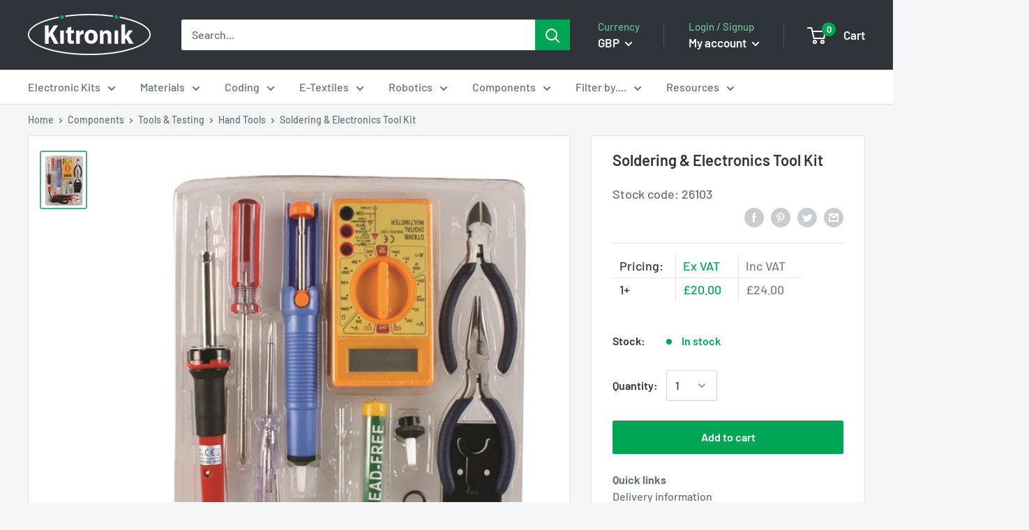

--- FILE ---
content_type: text/html; charset=utf-8
request_url: https://kitronik.co.uk/products/26103-12-piece-electronic-soldering-and-repair-kit
body_size: 44812
content:
<!doctype html>

<html class="no-js" lang="en"">
  <head>

    <meta charset="utf-8"> 
    <meta http-equiv="X-UA-Compatible" content="IE=edge,chrome=1">
    <meta name="viewport" content="width=device-width, initial-scale=1.0, height=device-height, minimum-scale=1.0, maximum-scale=1.0">
    <meta name="theme-color" content="#4eb07f">
    <meta name="google-site-verification" content="paCneemh8til1SI3PZ23n5hiLBoV6Vom-1zf6cIG9q0">
    <meta name="google-site-verification" content="hVsrwYbf869WgWKUfI-E0DvqFcwHgSsmpx8dZG4np-w" /><title>Soldering & Electronics Tool Kit &ndash; Kitronik Ltd
</title><meta name="description" content="12 Piece Electronic Soldering and Repair Kit consisting of Soldering Iron, Desoldering Pump, Nose &amp; Diagonal Pliers, Screwdriver, Holder, Multimeter and Solder"><link rel="canonical" href="https://kitronik.co.uk/products/26103-12-piece-electronic-soldering-and-repair-kit"><link rel="shortcut icon" href="//kitronik.co.uk/cdn/shop/files/favicon-32x32_48x48.png?v=1614913745" type="image/png"><link rel="preload" as="style" href="//kitronik.co.uk/cdn/shop/t/23/assets/theme.scss.css?v=108246364643687171821764583639">

    <meta property="og:type" content="product">
  <meta property="og:title" content="Soldering &amp; Electronics Tool Kit"><meta property="og:image" content="http://kitronik.co.uk/cdn/shop/products/26103_large_12_piece_electronic_soldering_and_repair_kit_a44c1114-ddcc-4093-a6ff-3d6064d4fd33_1024x.jpg?v=1582130415">
    <meta property="og:image:secure_url" content="https://kitronik.co.uk/cdn/shop/products/26103_large_12_piece_electronic_soldering_and_repair_kit_a44c1114-ddcc-4093-a6ff-3d6064d4fd33_1024x.jpg?v=1582130415"><meta property="product:price:amount" content="24.00">
  <meta property="product:price:currency" content="GBP"><meta property="og:description" content="12 Piece Electronic Soldering and Repair Kit consisting of Soldering Iron, Desoldering Pump, Nose &amp; Diagonal Pliers, Screwdriver, Holder, Multimeter and Solder"><meta property="og:url" content="https://kitronik.co.uk/products/26103-12-piece-electronic-soldering-and-repair-kit">
<meta property="og:site_name" content="Kitronik Ltd"><meta name="twitter:card" content="summary"><meta name="twitter:title" content="Soldering & Electronics Tool Kit">
  <meta name="twitter:description" content="Everything you need to get started with electronics in one handy great value pack.
This 12 Piece Electronic Soldering and Repair Kit contains a Soldering Iron, Desoldering Pump, Nose &amp;amp; Diagonal Pliers, Screwdriver, Holder, Multimeter and Lead free solder.
Features:

Getting started with electronics kit.
Great value tool bundle.

Contents:

1 x 30W Soldering iron with spare tip.
1 x Desoldering pump, with spare nozzle and piston ring.
1 x 4.5&quot; Long nose pliers.
1 x 4.5&quot; Diagonal cutting pliers.
1 x Voltage tester.
1 x Screwdriver (+) 5x100mm.
1 x Soldering Iron Holder.
1 x Multimeter.
Lead free solder.

Caution:
This product is supplied with a UK mains plug and is designed to work off a 230V, 50Hz supply.">
  <meta name="twitter:image" content="https://kitronik.co.uk/cdn/shop/products/26103_large_12_piece_electronic_soldering_and_repair_kit_a44c1114-ddcc-4093-a6ff-3d6064d4fd33_600x600_crop_center.jpg?v=1582130415">
<link rel="preconnect" href="//fonts.shopifycdn.com">
    <link rel="dns-prefetch" href="//productreviews.shopifycdn.com">
    <link rel="dns-prefetch" href="//maps.googleapis.com">
    <link rel="dns-prefetch" href="//maps.gstatic.com"><script>window.performance && window.performance.mark && window.performance.mark('shopify.content_for_header.start');</script><meta name="facebook-domain-verification" content="thfgaifkjhq21jnjcq1t34t70f6aiz">
<meta id="shopify-digital-wallet" name="shopify-digital-wallet" content="/25411911743/digital_wallets/dialog">
<meta name="shopify-checkout-api-token" content="cf0b21c943cf42c4f8221277f23d71c6">
<meta id="in-context-paypal-metadata" data-shop-id="25411911743" data-venmo-supported="false" data-environment="production" data-locale="en_US" data-paypal-v4="true" data-currency="GBP">
<link rel="alternate" type="application/json+oembed" href="https://kitronik.co.uk/products/26103-12-piece-electronic-soldering-and-repair-kit.oembed">
<script async="async" src="/checkouts/internal/preloads.js?locale=en-GB"></script>
<link rel="preconnect" href="https://shop.app" crossorigin="anonymous">
<script async="async" src="https://shop.app/checkouts/internal/preloads.js?locale=en-GB&shop_id=25411911743" crossorigin="anonymous"></script>
<script id="apple-pay-shop-capabilities" type="application/json">{"shopId":25411911743,"countryCode":"GB","currencyCode":"GBP","merchantCapabilities":["supports3DS"],"merchantId":"gid:\/\/shopify\/Shop\/25411911743","merchantName":"Kitronik Ltd","requiredBillingContactFields":["postalAddress","email","phone"],"requiredShippingContactFields":["postalAddress","email","phone"],"shippingType":"shipping","supportedNetworks":["visa","maestro","masterCard","amex"],"total":{"type":"pending","label":"Kitronik Ltd","amount":"1.00"},"shopifyPaymentsEnabled":true,"supportsSubscriptions":true}</script>
<script id="shopify-features" type="application/json">{"accessToken":"cf0b21c943cf42c4f8221277f23d71c6","betas":["rich-media-storefront-analytics"],"domain":"kitronik.co.uk","predictiveSearch":true,"shopId":25411911743,"locale":"en"}</script>
<script>var Shopify = Shopify || {};
Shopify.shop = "kitronik.myshopify.com";
Shopify.locale = "en";
Shopify.currency = {"active":"GBP","rate":"1.0"};
Shopify.country = "GB";
Shopify.theme = {"name":"Disabled polyfill","id":126166466623,"schema_name":"Warehouse","schema_version":"1.6.5","theme_store_id":871,"role":"main"};
Shopify.theme.handle = "null";
Shopify.theme.style = {"id":null,"handle":null};
Shopify.cdnHost = "kitronik.co.uk/cdn";
Shopify.routes = Shopify.routes || {};
Shopify.routes.root = "/";</script>
<script type="module">!function(o){(o.Shopify=o.Shopify||{}).modules=!0}(window);</script>
<script>!function(o){function n(){var o=[];function n(){o.push(Array.prototype.slice.apply(arguments))}return n.q=o,n}var t=o.Shopify=o.Shopify||{};t.loadFeatures=n(),t.autoloadFeatures=n()}(window);</script>
<script>
  window.ShopifyPay = window.ShopifyPay || {};
  window.ShopifyPay.apiHost = "shop.app\/pay";
  window.ShopifyPay.redirectState = null;
</script>
<script id="shop-js-analytics" type="application/json">{"pageType":"product"}</script>
<script defer="defer" async type="module" src="//kitronik.co.uk/cdn/shopifycloud/shop-js/modules/v2/client.init-shop-cart-sync_WVOgQShq.en.esm.js"></script>
<script defer="defer" async type="module" src="//kitronik.co.uk/cdn/shopifycloud/shop-js/modules/v2/chunk.common_C_13GLB1.esm.js"></script>
<script defer="defer" async type="module" src="//kitronik.co.uk/cdn/shopifycloud/shop-js/modules/v2/chunk.modal_CLfMGd0m.esm.js"></script>
<script type="module">
  await import("//kitronik.co.uk/cdn/shopifycloud/shop-js/modules/v2/client.init-shop-cart-sync_WVOgQShq.en.esm.js");
await import("//kitronik.co.uk/cdn/shopifycloud/shop-js/modules/v2/chunk.common_C_13GLB1.esm.js");
await import("//kitronik.co.uk/cdn/shopifycloud/shop-js/modules/v2/chunk.modal_CLfMGd0m.esm.js");

  window.Shopify.SignInWithShop?.initShopCartSync?.({"fedCMEnabled":true,"windoidEnabled":true});

</script>
<script>
  window.Shopify = window.Shopify || {};
  if (!window.Shopify.featureAssets) window.Shopify.featureAssets = {};
  window.Shopify.featureAssets['shop-js'] = {"init-fed-cm":["modules/v2/client.init-fed-cm_BucUoe6W.en.esm.js","modules/v2/chunk.common_C_13GLB1.esm.js","modules/v2/chunk.modal_CLfMGd0m.esm.js"],"shop-cart-sync":["modules/v2/client.shop-cart-sync_DuR37GeY.en.esm.js","modules/v2/chunk.common_C_13GLB1.esm.js","modules/v2/chunk.modal_CLfMGd0m.esm.js"],"init-shop-email-lookup-coordinator":["modules/v2/client.init-shop-email-lookup-coordinator_CzjY5t9o.en.esm.js","modules/v2/chunk.common_C_13GLB1.esm.js","modules/v2/chunk.modal_CLfMGd0m.esm.js"],"shop-cash-offers":["modules/v2/client.shop-cash-offers_BmULhtno.en.esm.js","modules/v2/chunk.common_C_13GLB1.esm.js","modules/v2/chunk.modal_CLfMGd0m.esm.js"],"shop-login-button":["modules/v2/client.shop-login-button_DJ5ldayH.en.esm.js","modules/v2/chunk.common_C_13GLB1.esm.js","modules/v2/chunk.modal_CLfMGd0m.esm.js"],"shop-toast-manager":["modules/v2/client.shop-toast-manager_B0JfrpKj.en.esm.js","modules/v2/chunk.common_C_13GLB1.esm.js","modules/v2/chunk.modal_CLfMGd0m.esm.js"],"pay-button":["modules/v2/client.pay-button_CrPSEbOK.en.esm.js","modules/v2/chunk.common_C_13GLB1.esm.js","modules/v2/chunk.modal_CLfMGd0m.esm.js"],"init-shop-cart-sync":["modules/v2/client.init-shop-cart-sync_WVOgQShq.en.esm.js","modules/v2/chunk.common_C_13GLB1.esm.js","modules/v2/chunk.modal_CLfMGd0m.esm.js"],"init-customer-accounts":["modules/v2/client.init-customer-accounts_jNk9cPYQ.en.esm.js","modules/v2/client.shop-login-button_DJ5ldayH.en.esm.js","modules/v2/chunk.common_C_13GLB1.esm.js","modules/v2/chunk.modal_CLfMGd0m.esm.js"],"init-customer-accounts-sign-up":["modules/v2/client.init-customer-accounts-sign-up_CnczCz9H.en.esm.js","modules/v2/client.shop-login-button_DJ5ldayH.en.esm.js","modules/v2/chunk.common_C_13GLB1.esm.js","modules/v2/chunk.modal_CLfMGd0m.esm.js"],"init-windoid":["modules/v2/client.init-windoid_DuP9q_di.en.esm.js","modules/v2/chunk.common_C_13GLB1.esm.js","modules/v2/chunk.modal_CLfMGd0m.esm.js"],"shop-button":["modules/v2/client.shop-button_B_U3bv27.en.esm.js","modules/v2/chunk.common_C_13GLB1.esm.js","modules/v2/chunk.modal_CLfMGd0m.esm.js"],"avatar":["modules/v2/client.avatar_BTnouDA3.en.esm.js"],"shop-login":["modules/v2/client.shop-login_B9ccPdmx.en.esm.js","modules/v2/chunk.common_C_13GLB1.esm.js","modules/v2/chunk.modal_CLfMGd0m.esm.js"],"checkout-modal":["modules/v2/client.checkout-modal_pBPyh9w8.en.esm.js","modules/v2/chunk.common_C_13GLB1.esm.js","modules/v2/chunk.modal_CLfMGd0m.esm.js"],"shop-follow-button":["modules/v2/client.shop-follow-button_CsYC63q7.en.esm.js","modules/v2/chunk.common_C_13GLB1.esm.js","modules/v2/chunk.modal_CLfMGd0m.esm.js"],"init-shop-for-new-customer-accounts":["modules/v2/client.init-shop-for-new-customer-accounts_BUoCy7a5.en.esm.js","modules/v2/client.shop-login-button_DJ5ldayH.en.esm.js","modules/v2/chunk.common_C_13GLB1.esm.js","modules/v2/chunk.modal_CLfMGd0m.esm.js"],"lead-capture":["modules/v2/client.lead-capture_D0K_KgYb.en.esm.js","modules/v2/chunk.common_C_13GLB1.esm.js","modules/v2/chunk.modal_CLfMGd0m.esm.js"],"payment-terms":["modules/v2/client.payment-terms_DvAbEhzd.en.esm.js","modules/v2/chunk.common_C_13GLB1.esm.js","modules/v2/chunk.modal_CLfMGd0m.esm.js"]};
</script>
<script id="__st">var __st={"a":25411911743,"offset":0,"reqid":"c83ae84f-cdd7-42c6-90a1-347eb37a0213-1769714344","pageurl":"kitronik.co.uk\/products\/26103-12-piece-electronic-soldering-and-repair-kit","u":"f193444baaa9","p":"product","rtyp":"product","rid":4492231016511};</script>
<script>window.ShopifyPaypalV4VisibilityTracking = true;</script>
<script id="captcha-bootstrap">!function(){'use strict';const t='contact',e='account',n='new_comment',o=[[t,t],['blogs',n],['comments',n],[t,'customer']],c=[[e,'customer_login'],[e,'guest_login'],[e,'recover_customer_password'],[e,'create_customer']],r=t=>t.map((([t,e])=>`form[action*='/${t}']:not([data-nocaptcha='true']) input[name='form_type'][value='${e}']`)).join(','),a=t=>()=>t?[...document.querySelectorAll(t)].map((t=>t.form)):[];function s(){const t=[...o],e=r(t);return a(e)}const i='password',u='form_key',d=['recaptcha-v3-token','g-recaptcha-response','h-captcha-response',i],f=()=>{try{return window.sessionStorage}catch{return}},m='__shopify_v',_=t=>t.elements[u];function p(t,e,n=!1){try{const o=window.sessionStorage,c=JSON.parse(o.getItem(e)),{data:r}=function(t){const{data:e,action:n}=t;return t[m]||n?{data:e,action:n}:{data:t,action:n}}(c);for(const[e,n]of Object.entries(r))t.elements[e]&&(t.elements[e].value=n);n&&o.removeItem(e)}catch(o){console.error('form repopulation failed',{error:o})}}const l='form_type',E='cptcha';function T(t){t.dataset[E]=!0}const w=window,h=w.document,L='Shopify',v='ce_forms',y='captcha';let A=!1;((t,e)=>{const n=(g='f06e6c50-85a8-45c8-87d0-21a2b65856fe',I='https://cdn.shopify.com/shopifycloud/storefront-forms-hcaptcha/ce_storefront_forms_captcha_hcaptcha.v1.5.2.iife.js',D={infoText:'Protected by hCaptcha',privacyText:'Privacy',termsText:'Terms'},(t,e,n)=>{const o=w[L][v],c=o.bindForm;if(c)return c(t,g,e,D).then(n);var r;o.q.push([[t,g,e,D],n]),r=I,A||(h.body.append(Object.assign(h.createElement('script'),{id:'captcha-provider',async:!0,src:r})),A=!0)});var g,I,D;w[L]=w[L]||{},w[L][v]=w[L][v]||{},w[L][v].q=[],w[L][y]=w[L][y]||{},w[L][y].protect=function(t,e){n(t,void 0,e),T(t)},Object.freeze(w[L][y]),function(t,e,n,w,h,L){const[v,y,A,g]=function(t,e,n){const i=e?o:[],u=t?c:[],d=[...i,...u],f=r(d),m=r(i),_=r(d.filter((([t,e])=>n.includes(e))));return[a(f),a(m),a(_),s()]}(w,h,L),I=t=>{const e=t.target;return e instanceof HTMLFormElement?e:e&&e.form},D=t=>v().includes(t);t.addEventListener('submit',(t=>{const e=I(t);if(!e)return;const n=D(e)&&!e.dataset.hcaptchaBound&&!e.dataset.recaptchaBound,o=_(e),c=g().includes(e)&&(!o||!o.value);(n||c)&&t.preventDefault(),c&&!n&&(function(t){try{if(!f())return;!function(t){const e=f();if(!e)return;const n=_(t);if(!n)return;const o=n.value;o&&e.removeItem(o)}(t);const e=Array.from(Array(32),(()=>Math.random().toString(36)[2])).join('');!function(t,e){_(t)||t.append(Object.assign(document.createElement('input'),{type:'hidden',name:u})),t.elements[u].value=e}(t,e),function(t,e){const n=f();if(!n)return;const o=[...t.querySelectorAll(`input[type='${i}']`)].map((({name:t})=>t)),c=[...d,...o],r={};for(const[a,s]of new FormData(t).entries())c.includes(a)||(r[a]=s);n.setItem(e,JSON.stringify({[m]:1,action:t.action,data:r}))}(t,e)}catch(e){console.error('failed to persist form',e)}}(e),e.submit())}));const S=(t,e)=>{t&&!t.dataset[E]&&(n(t,e.some((e=>e===t))),T(t))};for(const o of['focusin','change'])t.addEventListener(o,(t=>{const e=I(t);D(e)&&S(e,y())}));const B=e.get('form_key'),M=e.get(l),P=B&&M;t.addEventListener('DOMContentLoaded',(()=>{const t=y();if(P)for(const e of t)e.elements[l].value===M&&p(e,B);[...new Set([...A(),...v().filter((t=>'true'===t.dataset.shopifyCaptcha))])].forEach((e=>S(e,t)))}))}(h,new URLSearchParams(w.location.search),n,t,e,['guest_login'])})(!0,!1)}();</script>
<script integrity="sha256-4kQ18oKyAcykRKYeNunJcIwy7WH5gtpwJnB7kiuLZ1E=" data-source-attribution="shopify.loadfeatures" defer="defer" src="//kitronik.co.uk/cdn/shopifycloud/storefront/assets/storefront/load_feature-a0a9edcb.js" crossorigin="anonymous"></script>
<script crossorigin="anonymous" defer="defer" src="//kitronik.co.uk/cdn/shopifycloud/storefront/assets/shopify_pay/storefront-65b4c6d7.js?v=20250812"></script>
<script data-source-attribution="shopify.dynamic_checkout.dynamic.init">var Shopify=Shopify||{};Shopify.PaymentButton=Shopify.PaymentButton||{isStorefrontPortableWallets:!0,init:function(){window.Shopify.PaymentButton.init=function(){};var t=document.createElement("script");t.src="https://kitronik.co.uk/cdn/shopifycloud/portable-wallets/latest/portable-wallets.en.js",t.type="module",document.head.appendChild(t)}};
</script>
<script data-source-attribution="shopify.dynamic_checkout.buyer_consent">
  function portableWalletsHideBuyerConsent(e){var t=document.getElementById("shopify-buyer-consent"),n=document.getElementById("shopify-subscription-policy-button");t&&n&&(t.classList.add("hidden"),t.setAttribute("aria-hidden","true"),n.removeEventListener("click",e))}function portableWalletsShowBuyerConsent(e){var t=document.getElementById("shopify-buyer-consent"),n=document.getElementById("shopify-subscription-policy-button");t&&n&&(t.classList.remove("hidden"),t.removeAttribute("aria-hidden"),n.addEventListener("click",e))}window.Shopify?.PaymentButton&&(window.Shopify.PaymentButton.hideBuyerConsent=portableWalletsHideBuyerConsent,window.Shopify.PaymentButton.showBuyerConsent=portableWalletsShowBuyerConsent);
</script>
<script data-source-attribution="shopify.dynamic_checkout.cart.bootstrap">document.addEventListener("DOMContentLoaded",(function(){function t(){return document.querySelector("shopify-accelerated-checkout-cart, shopify-accelerated-checkout")}if(t())Shopify.PaymentButton.init();else{new MutationObserver((function(e,n){t()&&(Shopify.PaymentButton.init(),n.disconnect())})).observe(document.body,{childList:!0,subtree:!0})}}));
</script>
<script id='scb4127' type='text/javascript' async='' src='https://kitronik.co.uk/cdn/shopifycloud/privacy-banner/storefront-banner.js'></script><link id="shopify-accelerated-checkout-styles" rel="stylesheet" media="screen" href="https://kitronik.co.uk/cdn/shopifycloud/portable-wallets/latest/accelerated-checkout-backwards-compat.css" crossorigin="anonymous">
<style id="shopify-accelerated-checkout-cart">
        #shopify-buyer-consent {
  margin-top: 1em;
  display: inline-block;
  width: 100%;
}

#shopify-buyer-consent.hidden {
  display: none;
}

#shopify-subscription-policy-button {
  background: none;
  border: none;
  padding: 0;
  text-decoration: underline;
  font-size: inherit;
  cursor: pointer;
}

#shopify-subscription-policy-button::before {
  box-shadow: none;
}

      </style>

<script>window.performance && window.performance.mark && window.performance.mark('shopify.content_for_header.end');</script>

    
  <script type="application/ld+json">
  {
    "@context": "http://schema.org",
    "@type": "Product",
    "offers": [{
          "@type": "Offer",
          "name": "Default Title","availability": "https://schema.org/InStock","price": "24.00",
          "priceCurrency": "GBP",
          "priceValidUntil": "2026-02-08","sku": "26103","url": "https://kitronik.co.uk/products/26103-12-piece-electronic-soldering-and-repair-kit?variant=31813708677183"
        }
],
      "gtin13": "5015972043653",
      "productId": "5015972043653",

    "brand": {
      "name": "Kitronik Ltd"
    },
    "name": "Soldering \u0026 Electronics Tool Kit",
    "description": "Everything you need to get started with electronics in one handy great value pack.\nThis 12 Piece Electronic Soldering and Repair Kit contains a Soldering Iron, Desoldering Pump, Nose \u0026amp; Diagonal Pliers, Screwdriver, Holder, Multimeter and Lead free solder.\nFeatures:\n\nGetting started with electronics kit.\nGreat value tool bundle.\n\nContents:\n\n1 x 30W Soldering iron with spare tip.\n1 x Desoldering pump, with spare nozzle and piston ring.\n1 x 4.5\" Long nose pliers.\n1 x 4.5\" Diagonal cutting pliers.\n1 x Voltage tester.\n1 x Screwdriver (+) 5x100mm.\n1 x Soldering Iron Holder.\n1 x Multimeter.\nLead free solder.\n\nCaution:\nThis product is supplied with a UK mains plug and is designed to work off a 230V, 50Hz supply.",
    "category": "",
    "url": "https://kitronik.co.uk/products/26103-12-piece-electronic-soldering-and-repair-kit",
    "sku": "26103",
    "image": {
      "@type": "ImageObject",
      "url": "https://kitronik.co.uk/cdn/shop/products/26103_large_12_piece_electronic_soldering_and_repair_kit_a44c1114-ddcc-4093-a6ff-3d6064d4fd33_1024x.jpg?v=1582130415",
      "image": "https://kitronik.co.uk/cdn/shop/products/26103_large_12_piece_electronic_soldering_and_repair_kit_a44c1114-ddcc-4093-a6ff-3d6064d4fd33_1024x.jpg?v=1582130415",
      "name": "large 12 piece electronic soldering and repair kit",
      "width": "1024",
      "height": "1024"
    }
  }
  </script>



    <script>
      // This allows to expose several variables to the global scope, to be used in scripts
      window.theme = {
        template: "product",
        localeRootUrl: '',
        shopCurrency: "GBP",
        cartCount: 0,
        customerId: null,
        moneyFormat: "£{{amount}}",
        moneyWithCurrencyFormat: "£{{amount}} GBP",
        useNativeMultiCurrency: false,
        currencyConversionEnabled: true,
        currencyConversionMoneyFormat: "money_format",
        currencyConversionRoundAmounts: false,
        showDiscount: true,
        discountMode: "percentage",
        searchMode: "product,article,page",
        cartType: "drawer"
      };

      window.languages = {
        collectionOnSaleLabel: "Save {{savings}}",
        productFormUnavailable: "Unavailable",
        productFormAddToCart: "Add to cart",
        productFormSoldOut: "Discontinued",
        shippingEstimatorNoResults: "No shipping could be found for your address.",
        shippingEstimatorOneResult: "There is one shipping rate for your address:",
        shippingEstimatorMultipleResults: "There are {{count}} shipping rates for your address:",
        shippingEstimatorErrors: "There are some errors:"
      };

      window.lazySizesConfig = {
        loadHidden: false,
        hFac: 0.8,
        expFactor: 3,
        customMedia: {
          '--phone': '(max-width: 640px)',
          '--tablet': '(min-width: 641px) and (max-width: 1023px)',
          '--lap': '(min-width: 1024px)'
        }
      };

      document.documentElement.className = document.documentElement.className.replace('no-js', 'js');
    </script>
       
    <script src="//kitronik.co.uk/cdn/shop/t/23/assets/lazysizes.min.js?v=38423348123636194381719306485" async></script><script src="https://ajax.googleapis.com/ajax/libs/jquery/1.10.2/jquery.min.js"></script>
    
    
      <script src="//cdn.shopify.com/s/javascripts/currencies.js" defer></script>
    
<script src="//kitronik.co.uk/cdn/shop/t/23/assets/libs.min.js?v=36629197183099365621719306485" defer></script>
    <script src="//kitronik.co.uk/cdn/shop/t/23/assets/theme.min.js?v=1074357711854201701745581404" defer></script><link rel="stylesheet" href="//kitronik.co.uk/cdn/shop/t/23/assets/theme.scss.css?v=108246364643687171821764583639"><script>
        (function () {
          window.onpageshow = function() {
            // We force re-freshing the cart content onpageshow, as most browsers will serve a cache copy when hitting the
            // back button, which cause staled data
            document.documentElement.dispatchEvent(new CustomEvent('cart:refresh', {
              bubbles: true,
              detail: {scrollToTop: false}
            }));
          };
        })();
      </script><link href="https://monorail-edge.shopifysvc.com" rel="dns-prefetch">
<script>(function(){if ("sendBeacon" in navigator && "performance" in window) {try {var session_token_from_headers = performance.getEntriesByType('navigation')[0].serverTiming.find(x => x.name == '_s').description;} catch {var session_token_from_headers = undefined;}var session_cookie_matches = document.cookie.match(/_shopify_s=([^;]*)/);var session_token_from_cookie = session_cookie_matches && session_cookie_matches.length === 2 ? session_cookie_matches[1] : "";var session_token = session_token_from_headers || session_token_from_cookie || "";function handle_abandonment_event(e) {var entries = performance.getEntries().filter(function(entry) {return /monorail-edge.shopifysvc.com/.test(entry.name);});if (!window.abandonment_tracked && entries.length === 0) {window.abandonment_tracked = true;var currentMs = Date.now();var navigation_start = performance.timing.navigationStart;var payload = {shop_id: 25411911743,url: window.location.href,navigation_start,duration: currentMs - navigation_start,session_token,page_type: "product"};window.navigator.sendBeacon("https://monorail-edge.shopifysvc.com/v1/produce", JSON.stringify({schema_id: "online_store_buyer_site_abandonment/1.1",payload: payload,metadata: {event_created_at_ms: currentMs,event_sent_at_ms: currentMs}}));}}window.addEventListener('pagehide', handle_abandonment_event);}}());</script>
<script id="web-pixels-manager-setup">(function e(e,d,r,n,o){if(void 0===o&&(o={}),!Boolean(null===(a=null===(i=window.Shopify)||void 0===i?void 0:i.analytics)||void 0===a?void 0:a.replayQueue)){var i,a;window.Shopify=window.Shopify||{};var t=window.Shopify;t.analytics=t.analytics||{};var s=t.analytics;s.replayQueue=[],s.publish=function(e,d,r){return s.replayQueue.push([e,d,r]),!0};try{self.performance.mark("wpm:start")}catch(e){}var l=function(){var e={modern:/Edge?\/(1{2}[4-9]|1[2-9]\d|[2-9]\d{2}|\d{4,})\.\d+(\.\d+|)|Firefox\/(1{2}[4-9]|1[2-9]\d|[2-9]\d{2}|\d{4,})\.\d+(\.\d+|)|Chrom(ium|e)\/(9{2}|\d{3,})\.\d+(\.\d+|)|(Maci|X1{2}).+ Version\/(15\.\d+|(1[6-9]|[2-9]\d|\d{3,})\.\d+)([,.]\d+|)( \(\w+\)|)( Mobile\/\w+|) Safari\/|Chrome.+OPR\/(9{2}|\d{3,})\.\d+\.\d+|(CPU[ +]OS|iPhone[ +]OS|CPU[ +]iPhone|CPU IPhone OS|CPU iPad OS)[ +]+(15[._]\d+|(1[6-9]|[2-9]\d|\d{3,})[._]\d+)([._]\d+|)|Android:?[ /-](13[3-9]|1[4-9]\d|[2-9]\d{2}|\d{4,})(\.\d+|)(\.\d+|)|Android.+Firefox\/(13[5-9]|1[4-9]\d|[2-9]\d{2}|\d{4,})\.\d+(\.\d+|)|Android.+Chrom(ium|e)\/(13[3-9]|1[4-9]\d|[2-9]\d{2}|\d{4,})\.\d+(\.\d+|)|SamsungBrowser\/([2-9]\d|\d{3,})\.\d+/,legacy:/Edge?\/(1[6-9]|[2-9]\d|\d{3,})\.\d+(\.\d+|)|Firefox\/(5[4-9]|[6-9]\d|\d{3,})\.\d+(\.\d+|)|Chrom(ium|e)\/(5[1-9]|[6-9]\d|\d{3,})\.\d+(\.\d+|)([\d.]+$|.*Safari\/(?![\d.]+ Edge\/[\d.]+$))|(Maci|X1{2}).+ Version\/(10\.\d+|(1[1-9]|[2-9]\d|\d{3,})\.\d+)([,.]\d+|)( \(\w+\)|)( Mobile\/\w+|) Safari\/|Chrome.+OPR\/(3[89]|[4-9]\d|\d{3,})\.\d+\.\d+|(CPU[ +]OS|iPhone[ +]OS|CPU[ +]iPhone|CPU IPhone OS|CPU iPad OS)[ +]+(10[._]\d+|(1[1-9]|[2-9]\d|\d{3,})[._]\d+)([._]\d+|)|Android:?[ /-](13[3-9]|1[4-9]\d|[2-9]\d{2}|\d{4,})(\.\d+|)(\.\d+|)|Mobile Safari.+OPR\/([89]\d|\d{3,})\.\d+\.\d+|Android.+Firefox\/(13[5-9]|1[4-9]\d|[2-9]\d{2}|\d{4,})\.\d+(\.\d+|)|Android.+Chrom(ium|e)\/(13[3-9]|1[4-9]\d|[2-9]\d{2}|\d{4,})\.\d+(\.\d+|)|Android.+(UC? ?Browser|UCWEB|U3)[ /]?(15\.([5-9]|\d{2,})|(1[6-9]|[2-9]\d|\d{3,})\.\d+)\.\d+|SamsungBrowser\/(5\.\d+|([6-9]|\d{2,})\.\d+)|Android.+MQ{2}Browser\/(14(\.(9|\d{2,})|)|(1[5-9]|[2-9]\d|\d{3,})(\.\d+|))(\.\d+|)|K[Aa][Ii]OS\/(3\.\d+|([4-9]|\d{2,})\.\d+)(\.\d+|)/},d=e.modern,r=e.legacy,n=navigator.userAgent;return n.match(d)?"modern":n.match(r)?"legacy":"unknown"}(),u="modern"===l?"modern":"legacy",c=(null!=n?n:{modern:"",legacy:""})[u],f=function(e){return[e.baseUrl,"/wpm","/b",e.hashVersion,"modern"===e.buildTarget?"m":"l",".js"].join("")}({baseUrl:d,hashVersion:r,buildTarget:u}),m=function(e){var d=e.version,r=e.bundleTarget,n=e.surface,o=e.pageUrl,i=e.monorailEndpoint;return{emit:function(e){var a=e.status,t=e.errorMsg,s=(new Date).getTime(),l=JSON.stringify({metadata:{event_sent_at_ms:s},events:[{schema_id:"web_pixels_manager_load/3.1",payload:{version:d,bundle_target:r,page_url:o,status:a,surface:n,error_msg:t},metadata:{event_created_at_ms:s}}]});if(!i)return console&&console.warn&&console.warn("[Web Pixels Manager] No Monorail endpoint provided, skipping logging."),!1;try{return self.navigator.sendBeacon.bind(self.navigator)(i,l)}catch(e){}var u=new XMLHttpRequest;try{return u.open("POST",i,!0),u.setRequestHeader("Content-Type","text/plain"),u.send(l),!0}catch(e){return console&&console.warn&&console.warn("[Web Pixels Manager] Got an unhandled error while logging to Monorail."),!1}}}}({version:r,bundleTarget:l,surface:e.surface,pageUrl:self.location.href,monorailEndpoint:e.monorailEndpoint});try{o.browserTarget=l,function(e){var d=e.src,r=e.async,n=void 0===r||r,o=e.onload,i=e.onerror,a=e.sri,t=e.scriptDataAttributes,s=void 0===t?{}:t,l=document.createElement("script"),u=document.querySelector("head"),c=document.querySelector("body");if(l.async=n,l.src=d,a&&(l.integrity=a,l.crossOrigin="anonymous"),s)for(var f in s)if(Object.prototype.hasOwnProperty.call(s,f))try{l.dataset[f]=s[f]}catch(e){}if(o&&l.addEventListener("load",o),i&&l.addEventListener("error",i),u)u.appendChild(l);else{if(!c)throw new Error("Did not find a head or body element to append the script");c.appendChild(l)}}({src:f,async:!0,onload:function(){if(!function(){var e,d;return Boolean(null===(d=null===(e=window.Shopify)||void 0===e?void 0:e.analytics)||void 0===d?void 0:d.initialized)}()){var d=window.webPixelsManager.init(e)||void 0;if(d){var r=window.Shopify.analytics;r.replayQueue.forEach((function(e){var r=e[0],n=e[1],o=e[2];d.publishCustomEvent(r,n,o)})),r.replayQueue=[],r.publish=d.publishCustomEvent,r.visitor=d.visitor,r.initialized=!0}}},onerror:function(){return m.emit({status:"failed",errorMsg:"".concat(f," has failed to load")})},sri:function(e){var d=/^sha384-[A-Za-z0-9+/=]+$/;return"string"==typeof e&&d.test(e)}(c)?c:"",scriptDataAttributes:o}),m.emit({status:"loading"})}catch(e){m.emit({status:"failed",errorMsg:(null==e?void 0:e.message)||"Unknown error"})}}})({shopId: 25411911743,storefrontBaseUrl: "https://kitronik.co.uk",extensionsBaseUrl: "https://extensions.shopifycdn.com/cdn/shopifycloud/web-pixels-manager",monorailEndpoint: "https://monorail-edge.shopifysvc.com/unstable/produce_batch",surface: "storefront-renderer",enabledBetaFlags: ["2dca8a86"],webPixelsConfigList: [{"id":"344883263","configuration":"{\"config\":\"{\\\"pixel_id\\\":\\\"G-P8WM37NSW1\\\",\\\"target_country\\\":\\\"GB\\\",\\\"gtag_events\\\":[{\\\"type\\\":\\\"begin_checkout\\\",\\\"action_label\\\":\\\"G-P8WM37NSW1\\\"},{\\\"type\\\":\\\"search\\\",\\\"action_label\\\":\\\"G-P8WM37NSW1\\\"},{\\\"type\\\":\\\"view_item\\\",\\\"action_label\\\":[\\\"G-P8WM37NSW1\\\",\\\"MC-YGW8DS7TKV\\\"]},{\\\"type\\\":\\\"purchase\\\",\\\"action_label\\\":[\\\"G-P8WM37NSW1\\\",\\\"MC-YGW8DS7TKV\\\"]},{\\\"type\\\":\\\"page_view\\\",\\\"action_label\\\":[\\\"G-P8WM37NSW1\\\",\\\"MC-YGW8DS7TKV\\\"]},{\\\"type\\\":\\\"add_payment_info\\\",\\\"action_label\\\":\\\"G-P8WM37NSW1\\\"},{\\\"type\\\":\\\"add_to_cart\\\",\\\"action_label\\\":\\\"G-P8WM37NSW1\\\"}],\\\"enable_monitoring_mode\\\":false}\"}","eventPayloadVersion":"v1","runtimeContext":"OPEN","scriptVersion":"b2a88bafab3e21179ed38636efcd8a93","type":"APP","apiClientId":1780363,"privacyPurposes":[],"dataSharingAdjustments":{"protectedCustomerApprovalScopes":["read_customer_address","read_customer_email","read_customer_name","read_customer_personal_data","read_customer_phone"]}},{"id":"155549759","configuration":"{\"pixel_id\":\"185245787054050\",\"pixel_type\":\"facebook_pixel\",\"metaapp_system_user_token\":\"-\"}","eventPayloadVersion":"v1","runtimeContext":"OPEN","scriptVersion":"ca16bc87fe92b6042fbaa3acc2fbdaa6","type":"APP","apiClientId":2329312,"privacyPurposes":["ANALYTICS","MARKETING","SALE_OF_DATA"],"dataSharingAdjustments":{"protectedCustomerApprovalScopes":["read_customer_address","read_customer_email","read_customer_name","read_customer_personal_data","read_customer_phone"]}},{"id":"65503295","eventPayloadVersion":"v1","runtimeContext":"LAX","scriptVersion":"1","type":"CUSTOM","privacyPurposes":["MARKETING"],"name":"Meta pixel (migrated)"},{"id":"shopify-app-pixel","configuration":"{}","eventPayloadVersion":"v1","runtimeContext":"STRICT","scriptVersion":"0450","apiClientId":"shopify-pixel","type":"APP","privacyPurposes":["ANALYTICS","MARKETING"]},{"id":"shopify-custom-pixel","eventPayloadVersion":"v1","runtimeContext":"LAX","scriptVersion":"0450","apiClientId":"shopify-pixel","type":"CUSTOM","privacyPurposes":["ANALYTICS","MARKETING"]}],isMerchantRequest: false,initData: {"shop":{"name":"Kitronik Ltd","paymentSettings":{"currencyCode":"GBP"},"myshopifyDomain":"kitronik.myshopify.com","countryCode":"GB","storefrontUrl":"https:\/\/kitronik.co.uk"},"customer":null,"cart":null,"checkout":null,"productVariants":[{"price":{"amount":20.0,"currencyCode":"GBP"},"product":{"title":"Soldering \u0026 Electronics Tool Kit","vendor":"Kitronik Ltd","id":"4492231016511","untranslatedTitle":"Soldering \u0026 Electronics Tool Kit","url":"\/products\/26103-12-piece-electronic-soldering-and-repair-kit","type":""},"id":"31813708677183","image":{"src":"\/\/kitronik.co.uk\/cdn\/shop\/products\/26103_large_12_piece_electronic_soldering_and_repair_kit_a44c1114-ddcc-4093-a6ff-3d6064d4fd33.jpg?v=1582130415"},"sku":"26103","title":"Default Title","untranslatedTitle":"Default Title"}],"purchasingCompany":null},},"https://kitronik.co.uk/cdn","1d2a099fw23dfb22ep557258f5m7a2edbae",{"modern":"","legacy":""},{"shopId":"25411911743","storefrontBaseUrl":"https:\/\/kitronik.co.uk","extensionBaseUrl":"https:\/\/extensions.shopifycdn.com\/cdn\/shopifycloud\/web-pixels-manager","surface":"storefront-renderer","enabledBetaFlags":"[\"2dca8a86\"]","isMerchantRequest":"false","hashVersion":"1d2a099fw23dfb22ep557258f5m7a2edbae","publish":"custom","events":"[[\"page_viewed\",{}],[\"product_viewed\",{\"productVariant\":{\"price\":{\"amount\":20.0,\"currencyCode\":\"GBP\"},\"product\":{\"title\":\"Soldering \u0026 Electronics Tool Kit\",\"vendor\":\"Kitronik Ltd\",\"id\":\"4492231016511\",\"untranslatedTitle\":\"Soldering \u0026 Electronics Tool Kit\",\"url\":\"\/products\/26103-12-piece-electronic-soldering-and-repair-kit\",\"type\":\"\"},\"id\":\"31813708677183\",\"image\":{\"src\":\"\/\/kitronik.co.uk\/cdn\/shop\/products\/26103_large_12_piece_electronic_soldering_and_repair_kit_a44c1114-ddcc-4093-a6ff-3d6064d4fd33.jpg?v=1582130415\"},\"sku\":\"26103\",\"title\":\"Default Title\",\"untranslatedTitle\":\"Default Title\"}}]]"});</script><script>
  window.ShopifyAnalytics = window.ShopifyAnalytics || {};
  window.ShopifyAnalytics.meta = window.ShopifyAnalytics.meta || {};
  window.ShopifyAnalytics.meta.currency = 'GBP';
  var meta = {"product":{"id":4492231016511,"gid":"gid:\/\/shopify\/Product\/4492231016511","vendor":"Kitronik Ltd","type":"","handle":"26103-12-piece-electronic-soldering-and-repair-kit","variants":[{"id":31813708677183,"price":2000,"name":"Soldering \u0026 Electronics Tool Kit","public_title":null,"sku":"26103"}],"remote":false},"page":{"pageType":"product","resourceType":"product","resourceId":4492231016511,"requestId":"c83ae84f-cdd7-42c6-90a1-347eb37a0213-1769714344"}};
  for (var attr in meta) {
    window.ShopifyAnalytics.meta[attr] = meta[attr];
  }
</script>
<script class="analytics">
  (function () {
    var customDocumentWrite = function(content) {
      var jquery = null;

      if (window.jQuery) {
        jquery = window.jQuery;
      } else if (window.Checkout && window.Checkout.$) {
        jquery = window.Checkout.$;
      }

      if (jquery) {
        jquery('body').append(content);
      }
    };

    var hasLoggedConversion = function(token) {
      if (token) {
        return document.cookie.indexOf('loggedConversion=' + token) !== -1;
      }
      return false;
    }

    var setCookieIfConversion = function(token) {
      if (token) {
        var twoMonthsFromNow = new Date(Date.now());
        twoMonthsFromNow.setMonth(twoMonthsFromNow.getMonth() + 2);

        document.cookie = 'loggedConversion=' + token + '; expires=' + twoMonthsFromNow;
      }
    }

    var trekkie = window.ShopifyAnalytics.lib = window.trekkie = window.trekkie || [];
    if (trekkie.integrations) {
      return;
    }
    trekkie.methods = [
      'identify',
      'page',
      'ready',
      'track',
      'trackForm',
      'trackLink'
    ];
    trekkie.factory = function(method) {
      return function() {
        var args = Array.prototype.slice.call(arguments);
        args.unshift(method);
        trekkie.push(args);
        return trekkie;
      };
    };
    for (var i = 0; i < trekkie.methods.length; i++) {
      var key = trekkie.methods[i];
      trekkie[key] = trekkie.factory(key);
    }
    trekkie.load = function(config) {
      trekkie.config = config || {};
      trekkie.config.initialDocumentCookie = document.cookie;
      var first = document.getElementsByTagName('script')[0];
      var script = document.createElement('script');
      script.type = 'text/javascript';
      script.onerror = function(e) {
        var scriptFallback = document.createElement('script');
        scriptFallback.type = 'text/javascript';
        scriptFallback.onerror = function(error) {
                var Monorail = {
      produce: function produce(monorailDomain, schemaId, payload) {
        var currentMs = new Date().getTime();
        var event = {
          schema_id: schemaId,
          payload: payload,
          metadata: {
            event_created_at_ms: currentMs,
            event_sent_at_ms: currentMs
          }
        };
        return Monorail.sendRequest("https://" + monorailDomain + "/v1/produce", JSON.stringify(event));
      },
      sendRequest: function sendRequest(endpointUrl, payload) {
        // Try the sendBeacon API
        if (window && window.navigator && typeof window.navigator.sendBeacon === 'function' && typeof window.Blob === 'function' && !Monorail.isIos12()) {
          var blobData = new window.Blob([payload], {
            type: 'text/plain'
          });

          if (window.navigator.sendBeacon(endpointUrl, blobData)) {
            return true;
          } // sendBeacon was not successful

        } // XHR beacon

        var xhr = new XMLHttpRequest();

        try {
          xhr.open('POST', endpointUrl);
          xhr.setRequestHeader('Content-Type', 'text/plain');
          xhr.send(payload);
        } catch (e) {
          console.log(e);
        }

        return false;
      },
      isIos12: function isIos12() {
        return window.navigator.userAgent.lastIndexOf('iPhone; CPU iPhone OS 12_') !== -1 || window.navigator.userAgent.lastIndexOf('iPad; CPU OS 12_') !== -1;
      }
    };
    Monorail.produce('monorail-edge.shopifysvc.com',
      'trekkie_storefront_load_errors/1.1',
      {shop_id: 25411911743,
      theme_id: 126166466623,
      app_name: "storefront",
      context_url: window.location.href,
      source_url: "//kitronik.co.uk/cdn/s/trekkie.storefront.a804e9514e4efded663580eddd6991fcc12b5451.min.js"});

        };
        scriptFallback.async = true;
        scriptFallback.src = '//kitronik.co.uk/cdn/s/trekkie.storefront.a804e9514e4efded663580eddd6991fcc12b5451.min.js';
        first.parentNode.insertBefore(scriptFallback, first);
      };
      script.async = true;
      script.src = '//kitronik.co.uk/cdn/s/trekkie.storefront.a804e9514e4efded663580eddd6991fcc12b5451.min.js';
      first.parentNode.insertBefore(script, first);
    };
    trekkie.load(
      {"Trekkie":{"appName":"storefront","development":false,"defaultAttributes":{"shopId":25411911743,"isMerchantRequest":null,"themeId":126166466623,"themeCityHash":"18171375558056034878","contentLanguage":"en","currency":"GBP","eventMetadataId":"0db4377c-791d-4c6e-a0b5-5245126ca2e0"},"isServerSideCookieWritingEnabled":true,"monorailRegion":"shop_domain","enabledBetaFlags":["65f19447","b5387b81"]},"Session Attribution":{},"S2S":{"facebookCapiEnabled":true,"source":"trekkie-storefront-renderer","apiClientId":580111}}
    );

    var loaded = false;
    trekkie.ready(function() {
      if (loaded) return;
      loaded = true;

      window.ShopifyAnalytics.lib = window.trekkie;

      var originalDocumentWrite = document.write;
      document.write = customDocumentWrite;
      try { window.ShopifyAnalytics.merchantGoogleAnalytics.call(this); } catch(error) {};
      document.write = originalDocumentWrite;

      window.ShopifyAnalytics.lib.page(null,{"pageType":"product","resourceType":"product","resourceId":4492231016511,"requestId":"c83ae84f-cdd7-42c6-90a1-347eb37a0213-1769714344","shopifyEmitted":true});

      var match = window.location.pathname.match(/checkouts\/(.+)\/(thank_you|post_purchase)/)
      var token = match? match[1]: undefined;
      if (!hasLoggedConversion(token)) {
        setCookieIfConversion(token);
        window.ShopifyAnalytics.lib.track("Viewed Product",{"currency":"GBP","variantId":31813708677183,"productId":4492231016511,"productGid":"gid:\/\/shopify\/Product\/4492231016511","name":"Soldering \u0026 Electronics Tool Kit","price":"20.00","sku":"26103","brand":"Kitronik Ltd","variant":null,"category":"","nonInteraction":true,"remote":false},undefined,undefined,{"shopifyEmitted":true});
      window.ShopifyAnalytics.lib.track("monorail:\/\/trekkie_storefront_viewed_product\/1.1",{"currency":"GBP","variantId":31813708677183,"productId":4492231016511,"productGid":"gid:\/\/shopify\/Product\/4492231016511","name":"Soldering \u0026 Electronics Tool Kit","price":"20.00","sku":"26103","brand":"Kitronik Ltd","variant":null,"category":"","nonInteraction":true,"remote":false,"referer":"https:\/\/kitronik.co.uk\/products\/26103-12-piece-electronic-soldering-and-repair-kit"});
      }
    });


        var eventsListenerScript = document.createElement('script');
        eventsListenerScript.async = true;
        eventsListenerScript.src = "//kitronik.co.uk/cdn/shopifycloud/storefront/assets/shop_events_listener-3da45d37.js";
        document.getElementsByTagName('head')[0].appendChild(eventsListenerScript);

})();</script>
  <script>
  if (!window.ga || (window.ga && typeof window.ga !== 'function')) {
    window.ga = function ga() {
      (window.ga.q = window.ga.q || []).push(arguments);
      if (window.Shopify && window.Shopify.analytics && typeof window.Shopify.analytics.publish === 'function') {
        window.Shopify.analytics.publish("ga_stub_called", {}, {sendTo: "google_osp_migration"});
      }
      console.error("Shopify's Google Analytics stub called with:", Array.from(arguments), "\nSee https://help.shopify.com/manual/promoting-marketing/pixels/pixel-migration#google for more information.");
    };
    if (window.Shopify && window.Shopify.analytics && typeof window.Shopify.analytics.publish === 'function') {
      window.Shopify.analytics.publish("ga_stub_initialized", {}, {sendTo: "google_osp_migration"});
    }
  }
</script>
<script
  defer
  src="https://kitronik.co.uk/cdn/shopifycloud/perf-kit/shopify-perf-kit-3.1.0.min.js"
  data-application="storefront-renderer"
  data-shop-id="25411911743"
  data-render-region="gcp-us-east1"
  data-page-type="product"
  data-theme-instance-id="126166466623"
  data-theme-name="Warehouse"
  data-theme-version="1.6.5"
  data-monorail-region="shop_domain"
  data-resource-timing-sampling-rate="10"
  data-shs="true"
  data-shs-beacon="true"
  data-shs-export-with-fetch="true"
  data-shs-logs-sample-rate="1"
  data-shs-beacon-endpoint="https://kitronik.co.uk/api/collect"
></script>
</head>

  <body class="warehouse--v1  template-product">
    <span class="loading-bar"></span>

    <div id="shopify-section-announcement-bar" class="shopify-section"></div>
<div id="shopify-section-popups" class="shopify-section"><div data-section-id="popups" data-section-type="popups"></div>

</div>
<div id="shopify-section-header" class="shopify-section"><section data-section-id="header" data-section-type="header" data-section-settings='{
  "navigationLayout": "inline",
  "desktopOpenTrigger": "hover",
  "useStickyHeader": true
}'>
  <header class="header header--inline no-print " role="banner">
    <div class="container">
      <div class="header__inner"><div class="header__mobile-nav hidden-lap-and-up">
            <button class="header__mobile-nav-toggle icon-state touch-area" data-action="toggle-menu" aria-expanded="false" aria-haspopup="true" aria-controls="mobile-menu" aria-label="Open menu">
              <span class="icon-state__primary"><svg class="icon icon--hamburger-mobile" viewBox="0 0 20 16" role="presentation">
      <path d="M0 14h20v2H0v-2zM0 0h20v2H0V0zm0 7h20v2H0V7z" fill="currentColor" fill-rule="evenodd"></path>
    </svg></span>
              <span class="icon-state__secondary"><svg class="icon icon--close" viewBox="0 0 19 19" role="presentation">
      <path d="M9.1923882 8.39339828l7.7781745-7.7781746 1.4142136 1.41421357-7.7781746 7.77817459 7.7781746 7.77817456L16.9705627 19l-7.7781745-7.7781746L1.41421356 19 0 17.5857864l7.7781746-7.77817456L0 2.02943725 1.41421356.61522369 9.1923882 8.39339828z" fill="currentColor" fill-rule="evenodd"></path>
    </svg></span>
            </button><div id="mobile-menu" class="mobile-menu" aria-hidden="true"><svg class="icon icon--nav-triangle-borderless" viewBox="0 0 20 9" role="presentation">
      <path d="M.47108938 9c.2694725-.26871321.57077721-.56867841.90388257-.89986354C3.12384116 6.36134886 5.74788116 3.76338565 9.2467995.30653888c.4145057-.4095171 1.0844277-.40860098 1.4977971.00205122L19.4935156 9H.47108938z" fill="#ffffff"></path>
    </svg><div class="mobile-menu__inner">
    <div class="mobile-menu__panel">
      <div class="mobile-menu__section">
        <ul class="mobile-menu__nav" role="menu"><li class="mobile-menu__nav-item"><button class="mobile-menu__nav-link" role="menuitem" aria-haspopup="true" aria-expanded="false" aria-controls="mobile-panel-0" data-action="open-panel">Electronic Kits<svg class="icon icon--arrow-right" viewBox="0 0 8 12" role="presentation">
      <path stroke="currentColor" stroke-width="2" d="M2 2l4 4-4 4" fill="none" stroke-linecap="square"></path>
    </svg></button></li><li class="mobile-menu__nav-item"><button class="mobile-menu__nav-link" role="menuitem" aria-haspopup="true" aria-expanded="false" aria-controls="mobile-panel-1" data-action="open-panel">Materials<svg class="icon icon--arrow-right" viewBox="0 0 8 12" role="presentation">
      <path stroke="currentColor" stroke-width="2" d="M2 2l4 4-4 4" fill="none" stroke-linecap="square"></path>
    </svg></button></li><li class="mobile-menu__nav-item"><button class="mobile-menu__nav-link" role="menuitem" aria-haspopup="true" aria-expanded="false" aria-controls="mobile-panel-2" data-action="open-panel">Coding<svg class="icon icon--arrow-right" viewBox="0 0 8 12" role="presentation">
      <path stroke="currentColor" stroke-width="2" d="M2 2l4 4-4 4" fill="none" stroke-linecap="square"></path>
    </svg></button></li><li class="mobile-menu__nav-item"><button class="mobile-menu__nav-link" role="menuitem" aria-haspopup="true" aria-expanded="false" aria-controls="mobile-panel-3" data-action="open-panel">E-Textiles<svg class="icon icon--arrow-right" viewBox="0 0 8 12" role="presentation">
      <path stroke="currentColor" stroke-width="2" d="M2 2l4 4-4 4" fill="none" stroke-linecap="square"></path>
    </svg></button></li><li class="mobile-menu__nav-item"><button class="mobile-menu__nav-link" role="menuitem" aria-haspopup="true" aria-expanded="false" aria-controls="mobile-panel-4" data-action="open-panel">Robotics<svg class="icon icon--arrow-right" viewBox="0 0 8 12" role="presentation">
      <path stroke="currentColor" stroke-width="2" d="M2 2l4 4-4 4" fill="none" stroke-linecap="square"></path>
    </svg></button></li><li class="mobile-menu__nav-item"><button class="mobile-menu__nav-link" role="menuitem" aria-haspopup="true" aria-expanded="false" aria-controls="mobile-panel-5" data-action="open-panel">Components<svg class="icon icon--arrow-right" viewBox="0 0 8 12" role="presentation">
      <path stroke="currentColor" stroke-width="2" d="M2 2l4 4-4 4" fill="none" stroke-linecap="square"></path>
    </svg></button></li><li class="mobile-menu__nav-item"><button class="mobile-menu__nav-link" role="menuitem" aria-haspopup="true" aria-expanded="false" aria-controls="mobile-panel-6" data-action="open-panel">Filter by....<svg class="icon icon--arrow-right" viewBox="0 0 8 12" role="presentation">
      <path stroke="currentColor" stroke-width="2" d="M2 2l4 4-4 4" fill="none" stroke-linecap="square"></path>
    </svg></button></li><li class="mobile-menu__nav-item"><button class="mobile-menu__nav-link" role="menuitem" aria-haspopup="true" aria-expanded="false" aria-controls="mobile-panel-7" data-action="open-panel">Resources<svg class="icon icon--arrow-right" viewBox="0 0 8 12" role="presentation">
      <path stroke="currentColor" stroke-width="2" d="M2 2l4 4-4 4" fill="none" stroke-linecap="square"></path>
    </svg></button></li></ul>
      </div><div class="mobile-menu__section mobile-menu__section--loose">
          <div class="mobile-menu__currency-selector">
            <label for="mobile-currency-selector">Currency:</label>

            <div class="select-wrapper select-wrapper--transparent"><select id="mobile-currency-selector" class="currency-selector" title="Currency"><option value="GBP" selected="selected">GBP</option><option value="AUD">AUD</option><option value="CAD">CAD</option><option value="DKK">DKK</option><option value="EUR">EUR</option><option value="NOK">NOK</option><option value="SEK">SEK</option><option value="CHF">CHF</option><option value="USD">USD</option></select><svg class="icon icon--arrow-bottom" viewBox="0 0 12 8" role="presentation">
      <path stroke="currentColor" stroke-width="2" d="M10 2L6 6 2 2" fill="none" stroke-linecap="square"></path>
    </svg></div>
          </div>
        </div></div><div id="mobile-panel-0" class="mobile-menu__panel is-nested">
          <div class="mobile-menu__section is-sticky">
            <button class="mobile-menu__back-button" data-action="close-panel"><svg class="icon icon--arrow-left" viewBox="0 0 8 12" role="presentation">
      <path stroke="currentColor" stroke-width="2" d="M6 10L2 6l4-4" fill="none" stroke-linecap="square"></path>
    </svg> Back</button>
          </div>

          <div class="mobile-menu__section"><ul class="mobile-menu__nav" role="menu">
                <li class="mobile-menu__nav-item">
                  <a href="/collections/electronic-project-kits" class="mobile-menu__nav-link text--strong">Electronic Kits</a>
                </li><li class="mobile-menu__nav-item"><a href="/collections/electronic-project-kits/easy-build-kits" class="mobile-menu__nav-link" role="menuitem">Easy Build Kits</a></li><li class="mobile-menu__nav-item"><a href="/collections/electronic-project-kits/intermediate-kits" class="mobile-menu__nav-link" role="menuitem">Intermediate Kits</a></li><li class="mobile-menu__nav-item"><a href="/collections/electronic-project-kits/lighting-kits-&-modules" class="mobile-menu__nav-link" role="menuitem">Lighting kits & modules</a></li><li class="mobile-menu__nav-item"><a href="/collections/electronic-project-kits/amplifier-kits" class="mobile-menu__nav-link" role="menuitem">Amplifier kits</a></li><li class="mobile-menu__nav-item"><a href="/collections/electronic-project-kits/pre-programmed-pic-kits" class="mobile-menu__nav-link" role="menuitem">Pre-programmed PIC Kits</a></li><li class="mobile-menu__nav-item"><button class="mobile-menu__nav-link" role="menuitem" aria-haspopup="true" aria-expanded="false" aria-controls="mobile-panel-0-5" data-action="open-panel">Programmable PIC Kits<svg class="icon icon--arrow-right" viewBox="0 0 8 12" role="presentation">
      <path stroke="currentColor" stroke-width="2" d="M2 2l4 4-4 4" fill="none" stroke-linecap="square"></path>
    </svg></button></li><li class="mobile-menu__nav-item"><a href="/pages/custom-pcbs" class="mobile-menu__nav-link" role="menuitem">Custom bulk PCB service</a></li></ul></div>
        </div><div id="mobile-panel-1" class="mobile-menu__panel is-nested">
          <div class="mobile-menu__section is-sticky">
            <button class="mobile-menu__back-button" data-action="close-panel"><svg class="icon icon--arrow-left" viewBox="0 0 8 12" role="presentation">
      <path stroke="currentColor" stroke-width="2" d="M6 10L2 6l4-4" fill="none" stroke-linecap="square"></path>
    </svg> Back</button>
          </div>

          <div class="mobile-menu__section"><ul class="mobile-menu__nav" role="menu">
                <li class="mobile-menu__nav-item">
                  <a href="/collections/materials" class="mobile-menu__nav-link text--strong">Materials</a>
                </li><li class="mobile-menu__nav-item"><a href="/collections/materials/laser-cutter" class="mobile-menu__nav-link" role="menuitem">Laser Cutters</a></li><li class="mobile-menu__nav-item"><button class="mobile-menu__nav-link" role="menuitem" aria-haspopup="true" aria-expanded="false" aria-controls="mobile-panel-1-1" data-action="open-panel">Perspex & Acrylic Sheets<svg class="icon icon--arrow-right" viewBox="0 0 8 12" role="presentation">
      <path stroke="currentColor" stroke-width="2" d="M2 2l4 4-4 4" fill="none" stroke-linecap="square"></path>
    </svg></button></li><li class="mobile-menu__nav-item"><button class="mobile-menu__nav-link" role="menuitem" aria-haspopup="true" aria-expanded="false" aria-controls="mobile-panel-1-2" data-action="open-panel">Laser Plywood (LaserPly)<svg class="icon icon--arrow-right" viewBox="0 0 8 12" role="presentation">
      <path stroke="currentColor" stroke-width="2" d="M2 2l4 4-4 4" fill="none" stroke-linecap="square"></path>
    </svg></button></li><li class="mobile-menu__nav-item"><button class="mobile-menu__nav-link" role="menuitem" aria-haspopup="true" aria-expanded="false" aria-controls="mobile-panel-1-3" data-action="open-panel">Polypropylene Sheets<svg class="icon icon--arrow-right" viewBox="0 0 8 12" role="presentation">
      <path stroke="currentColor" stroke-width="2" d="M2 2l4 4-4 4" fill="none" stroke-linecap="square"></path>
    </svg></button></li><li class="mobile-menu__nav-item"><button class="mobile-menu__nav-link" role="menuitem" aria-haspopup="true" aria-expanded="false" aria-controls="mobile-panel-1-4" data-action="open-panel">MDF<svg class="icon icon--arrow-right" viewBox="0 0 8 12" role="presentation">
      <path stroke="currentColor" stroke-width="2" d="M2 2l4 4-4 4" fill="none" stroke-linecap="square"></path>
    </svg></button></li><li class="mobile-menu__nav-item"><button class="mobile-menu__nav-link" role="menuitem" aria-haspopup="true" aria-expanded="false" aria-controls="mobile-panel-1-5" data-action="open-panel">Veneered Sheet Material<svg class="icon icon--arrow-right" viewBox="0 0 8 12" role="presentation">
      <path stroke="currentColor" stroke-width="2" d="M2 2l4 4-4 4" fill="none" stroke-linecap="square"></path>
    </svg></button></li><li class="mobile-menu__nav-item"><a href="/collections/materials/laserables" class="mobile-menu__nav-link" role="menuitem">Laserables</a></li><li class="mobile-menu__nav-item"><a href="/collections/materials/petg-sheets" class="mobile-menu__nav-link" role="menuitem">PETG Sheets</a></li><li class="mobile-menu__nav-item"><a href="/collections/materials/high-impact-polystyrene-sheets-hips" class="mobile-menu__nav-link" role="menuitem">High Impact Polystyrene Sheets HIPS</a></li><li class="mobile-menu__nav-item"><a href="/collections/materials/sustainable-materials" class="mobile-menu__nav-link" role="menuitem">Sustainable Materials</a></li><li class="mobile-menu__nav-item"><a href="/collections/bamboo-sheets" class="mobile-menu__nav-link" role="menuitem">Bamboo Sheets</a></li><li class="mobile-menu__nav-item"><a href="/collections/materials/smart-materials" class="mobile-menu__nav-link" role="menuitem">Smart Materials</a></li><li class="mobile-menu__nav-item"><a href="/collections/materials/pvc-sheet" class="mobile-menu__nav-link" role="menuitem">PVC Sheet</a></li><li class="mobile-menu__nav-item"><a href="/collections/materials/veneers" class="mobile-menu__nav-link" role="menuitem">Veneers</a></li><li class="mobile-menu__nav-item"><a href="/collections/materials/craft-foam" class="mobile-menu__nav-link" role="menuitem">Craft Foam</a></li><li class="mobile-menu__nav-item"><a href="/collections/materials/laser-compatible-rubber" class="mobile-menu__nav-link" role="menuitem">Laser Compatible Rubber</a></li><li class="mobile-menu__nav-item"><a href="/collections/materials/laser-compatible-cork" class="mobile-menu__nav-link" role="menuitem">Laser Compatible Cork</a></li><li class="mobile-menu__nav-item"><a href="/collections/materials/craft-kits" class="mobile-menu__nav-link" role="menuitem">Craft Kits</a></li></ul></div>
        </div><div id="mobile-panel-2" class="mobile-menu__panel is-nested">
          <div class="mobile-menu__section is-sticky">
            <button class="mobile-menu__back-button" data-action="close-panel"><svg class="icon icon--arrow-left" viewBox="0 0 8 12" role="presentation">
      <path stroke="currentColor" stroke-width="2" d="M6 10L2 6l4-4" fill="none" stroke-linecap="square"></path>
    </svg> Back</button>
          </div>

          <div class="mobile-menu__section"><ul class="mobile-menu__nav" role="menu">
                <li class="mobile-menu__nav-item">
                  <a href="/collections/coding" class="mobile-menu__nav-link text--strong">Coding</a>
                </li><li class="mobile-menu__nav-item"><button class="mobile-menu__nav-link" role="menuitem" aria-haspopup="true" aria-expanded="false" aria-controls="mobile-panel-2-0" data-action="open-panel">microbit & accessories<svg class="icon icon--arrow-right" viewBox="0 0 8 12" role="presentation">
      <path stroke="currentColor" stroke-width="2" d="M2 2l4 4-4 4" fill="none" stroke-linecap="square"></path>
    </svg></button></li><li class="mobile-menu__nav-item"><button class="mobile-menu__nav-link" role="menuitem" aria-haspopup="true" aria-expanded="false" aria-controls="mobile-panel-2-1" data-action="open-panel">Raspberry Pi Pico<svg class="icon icon--arrow-right" viewBox="0 0 8 12" role="presentation">
      <path stroke="currentColor" stroke-width="2" d="M2 2l4 4-4 4" fill="none" stroke-linecap="square"></path>
    </svg></button></li><li class="mobile-menu__nav-item"><button class="mobile-menu__nav-link" role="menuitem" aria-haspopup="true" aria-expanded="false" aria-controls="mobile-panel-2-2" data-action="open-panel">Raspberry Pi<svg class="icon icon--arrow-right" viewBox="0 0 8 12" role="presentation">
      <path stroke="currentColor" stroke-width="2" d="M2 2l4 4-4 4" fill="none" stroke-linecap="square"></path>
    </svg></button></li><li class="mobile-menu__nav-item"><button class="mobile-menu__nav-link" role="menuitem" aria-haspopup="true" aria-expanded="false" aria-controls="mobile-panel-2-3" data-action="open-panel">Products for Arduino<svg class="icon icon--arrow-right" viewBox="0 0 8 12" role="presentation">
      <path stroke="currentColor" stroke-width="2" d="M2 2l4 4-4 4" fill="none" stroke-linecap="square"></path>
    </svg></button></li><li class="mobile-menu__nav-item"><a href="/collections/coding/mai-z" class="mobile-menu__nav-link" role="menuitem">Mai-Z</a></li><li class="mobile-menu__nav-item"><a href="/collections/coding/makecode-arcade-boards" class="mobile-menu__nav-link" role="menuitem">MakeCode Arcade Boards</a></li><li class="mobile-menu__nav-item"><a href="/collections/coding/kitronik-inventor's-kits" class="mobile-menu__nav-link" role="menuitem">Kitronik Inventor's Kits</a></li><li class="mobile-menu__nav-item"><a href="/collections/coding/lesson-in-a-box" class="mobile-menu__nav-link" role="menuitem">Lesson in a box</a></li><li class="mobile-menu__nav-item"><a href="/collections/coding/product-type_gaming" class="mobile-menu__nav-link" role="menuitem">Gaming</a></li><li class="mobile-menu__nav-item"><a href="/collections/coding/environmental-monitoring" class="mobile-menu__nav-link" role="menuitem">Environmental Monitoring</a></li><li class="mobile-menu__nav-item"><a href="/collections/coding/grove-systems" class="mobile-menu__nav-link" role="menuitem">Grove Systems</a></li></ul></div>
        </div><div id="mobile-panel-3" class="mobile-menu__panel is-nested">
          <div class="mobile-menu__section is-sticky">
            <button class="mobile-menu__back-button" data-action="close-panel"><svg class="icon icon--arrow-left" viewBox="0 0 8 12" role="presentation">
      <path stroke="currentColor" stroke-width="2" d="M6 10L2 6l4-4" fill="none" stroke-linecap="square"></path>
    </svg> Back</button>
          </div>

          <div class="mobile-menu__section"><ul class="mobile-menu__nav" role="menu">
                <li class="mobile-menu__nav-item">
                  <a href="/collections/e-textiles-conductive-thread" class="mobile-menu__nav-link text--strong">E-Textiles</a>
                </li><li class="mobile-menu__nav-item"><a href="/collections/e-textiles-conductive-thread/e-textiles-kits" class="mobile-menu__nav-link" role="menuitem">E-Textiles Kits</a></li><li class="mobile-menu__nav-item"><a href="/collections/e-textiles-conductive-thread/conductive-thread-&-material" class="mobile-menu__nav-link" role="menuitem">Conductive Thread & Material</a></li><li class="mobile-menu__nav-item"><a href="/collections/e-textiles-conductive-thread/e-textiles-switches-&-sensors" class="mobile-menu__nav-link" role="menuitem">E-Textiles Switches & Sensors</a></li><li class="mobile-menu__nav-item"><a href="/collections/e-textiles-conductive-thread/sewable-buzzers" class="mobile-menu__nav-link" role="menuitem">Sewable Buzzers</a></li><li class="mobile-menu__nav-item"><button class="mobile-menu__nav-link" role="menuitem" aria-haspopup="true" aria-expanded="false" aria-controls="mobile-panel-3-4" data-action="open-panel">LEDs for E-Textiles<svg class="icon icon--arrow-right" viewBox="0 0 8 12" role="presentation">
      <path stroke="currentColor" stroke-width="2" d="M2 2l4 4-4 4" fill="none" stroke-linecap="square"></path>
    </svg></button></li><li class="mobile-menu__nav-item"><a href="/collections/e-textiles-conductive-thread/e-textiles-power-boards" class="mobile-menu__nav-link" role="menuitem">E-Textiles Power Boards</a></li><li class="mobile-menu__nav-item"><a href="/collections/e-textiles-conductive-thread/batteries-for-e-textiles" class="mobile-menu__nav-link" role="menuitem">Batteries for E-Textiles</a></li><li class="mobile-menu__nav-item"><button class="mobile-menu__nav-link" role="menuitem" aria-haspopup="true" aria-expanded="false" aria-controls="mobile-panel-3-7" data-action="open-panel">Programmable E-Textiles<svg class="icon icon--arrow-right" viewBox="0 0 8 12" role="presentation">
      <path stroke="currentColor" stroke-width="2" d="M2 2l4 4-4 4" fill="none" stroke-linecap="square"></path>
    </svg></button></li></ul></div>
        </div><div id="mobile-panel-4" class="mobile-menu__panel is-nested">
          <div class="mobile-menu__section is-sticky">
            <button class="mobile-menu__back-button" data-action="close-panel"><svg class="icon icon--arrow-left" viewBox="0 0 8 12" role="presentation">
      <path stroke="currentColor" stroke-width="2" d="M6 10L2 6l4-4" fill="none" stroke-linecap="square"></path>
    </svg> Back</button>
          </div>

          <div class="mobile-menu__section"><ul class="mobile-menu__nav" role="menu">
                <li class="mobile-menu__nav-item">
                  <a href="/collections/robotics" class="mobile-menu__nav-link text--strong">Robotics</a>
                </li><li class="mobile-menu__nav-item"><a href="/collections/robotics/:move-mini-&-accessories" class="mobile-menu__nav-link" role="menuitem">:MOVE mini & Accessories</a></li><li class="mobile-menu__nav-item"><a href="/collections/robotics/buggy-kits" class="mobile-menu__nav-link" role="menuitem">Buggy Kits</a></li><li class="mobile-menu__nav-item"><a href="/collections/robotics/robotics-kits-&-parts" class="mobile-menu__nav-link" role="menuitem">Robotics Kits & Parts</a></li><li class="mobile-menu__nav-item"><a href="/collections/robotics/motors-%7c-gearboxes-%7c-solenoids" class="mobile-menu__nav-link" role="menuitem">Motors | Gearboxes | Solenoids</a></li><li class="mobile-menu__nav-item"><a href="/collections/robotics/motor-control" class="mobile-menu__nav-link" role="menuitem">Motor control</a></li><li class="mobile-menu__nav-item"><a href="/collections/robotics/propeller-&-impeller-blades" class="mobile-menu__nav-link" role="menuitem">Propeller & Impeller Blades</a></li><li class="mobile-menu__nav-item"><a href="/collections/robotics/pulleys-%7c-axles-%7c-tyres" class="mobile-menu__nav-link" role="menuitem">Pulleys | Axles | Tyres</a></li><li class="mobile-menu__nav-item"><a href="/collections/robotics/servos-&-accessories" class="mobile-menu__nav-link" role="menuitem">Servos & Accessories</a></li><li class="mobile-menu__nav-item"><a href="/collections/robotics/wheels-and-castors" class="mobile-menu__nav-link" role="menuitem">Wheels and Castors</a></li></ul></div>
        </div><div id="mobile-panel-5" class="mobile-menu__panel is-nested">
          <div class="mobile-menu__section is-sticky">
            <button class="mobile-menu__back-button" data-action="close-panel"><svg class="icon icon--arrow-left" viewBox="0 0 8 12" role="presentation">
      <path stroke="currentColor" stroke-width="2" d="M6 10L2 6l4-4" fill="none" stroke-linecap="square"></path>
    </svg> Back</button>
          </div>

          <div class="mobile-menu__section"><ul class="mobile-menu__nav" role="menu">
                <li class="mobile-menu__nav-item">
                  <a href="/collections/components" class="mobile-menu__nav-link text--strong">Components</a>
                </li><li class="mobile-menu__nav-item"><button class="mobile-menu__nav-link" role="menuitem" aria-haspopup="true" aria-expanded="false" aria-controls="mobile-panel-5-0" data-action="open-panel">Breakout Boards<svg class="icon icon--arrow-right" viewBox="0 0 8 12" role="presentation">
      <path stroke="currentColor" stroke-width="2" d="M2 2l4 4-4 4" fill="none" stroke-linecap="square"></path>
    </svg></button></li><li class="mobile-menu__nav-item"><button class="mobile-menu__nav-link" role="menuitem" aria-haspopup="true" aria-expanded="false" aria-controls="mobile-panel-5-1" data-action="open-panel">LEDs & Lamps<svg class="icon icon--arrow-right" viewBox="0 0 8 12" role="presentation">
      <path stroke="currentColor" stroke-width="2" d="M2 2l4 4-4 4" fill="none" stroke-linecap="square"></path>
    </svg></button></li><li class="mobile-menu__nav-item"><a href="/collections/components/clocks-&-accessories" class="mobile-menu__nav-link" role="menuitem">Clocks & Accessories</a></li><li class="mobile-menu__nav-item"><button class="mobile-menu__nav-link" role="menuitem" aria-haspopup="true" aria-expanded="false" aria-controls="mobile-panel-5-3" data-action="open-panel">Switches & Sensors<svg class="icon icon--arrow-right" viewBox="0 0 8 12" role="presentation">
      <path stroke="currentColor" stroke-width="2" d="M2 2l4 4-4 4" fill="none" stroke-linecap="square"></path>
    </svg></button></li><li class="mobile-menu__nav-item"><button class="mobile-menu__nav-link" role="menuitem" aria-haspopup="true" aria-expanded="false" aria-controls="mobile-panel-5-4" data-action="open-panel">Resistors & Accessories<svg class="icon icon--arrow-right" viewBox="0 0 8 12" role="presentation">
      <path stroke="currentColor" stroke-width="2" d="M2 2l4 4-4 4" fill="none" stroke-linecap="square"></path>
    </svg></button></li><li class="mobile-menu__nav-item"><button class="mobile-menu__nav-link" role="menuitem" aria-haspopup="true" aria-expanded="false" aria-controls="mobile-panel-5-5" data-action="open-panel">Capacitors<svg class="icon icon--arrow-right" viewBox="0 0 8 12" role="presentation">
      <path stroke="currentColor" stroke-width="2" d="M2 2l4 4-4 4" fill="none" stroke-linecap="square"></path>
    </svg></button></li><li class="mobile-menu__nav-item"><button class="mobile-menu__nav-link" role="menuitem" aria-haspopup="true" aria-expanded="false" aria-controls="mobile-panel-5-6" data-action="open-panel">Semiconductors<svg class="icon icon--arrow-right" viewBox="0 0 8 12" role="presentation">
      <path stroke="currentColor" stroke-width="2" d="M2 2l4 4-4 4" fill="none" stroke-linecap="square"></path>
    </svg></button></li><li class="mobile-menu__nav-item"><a href="/collections/components/storage-trays" class="mobile-menu__nav-link" role="menuitem">Storage Trays</a></li><li class="mobile-menu__nav-item"><button class="mobile-menu__nav-link" role="menuitem" aria-haspopup="true" aria-expanded="false" aria-controls="mobile-panel-5-8" data-action="open-panel">Audio<svg class="icon icon--arrow-right" viewBox="0 0 8 12" role="presentation">
      <path stroke="currentColor" stroke-width="2" d="M2 2l4 4-4 4" fill="none" stroke-linecap="square"></path>
    </svg></button></li><li class="mobile-menu__nav-item"><a href="/collections/components/component-kits" class="mobile-menu__nav-link" role="menuitem">Component Kits</a></li><li class="mobile-menu__nav-item"><a href="/collections/components/relays" class="mobile-menu__nav-link" role="menuitem">Relays</a></li><li class="mobile-menu__nav-item"><button class="mobile-menu__nav-link" role="menuitem" aria-haspopup="true" aria-expanded="false" aria-controls="mobile-panel-5-11" data-action="open-panel">Batteries & Power<svg class="icon icon--arrow-right" viewBox="0 0 8 12" role="presentation">
      <path stroke="currentColor" stroke-width="2" d="M2 2l4 4-4 4" fill="none" stroke-linecap="square"></path>
    </svg></button></li><li class="mobile-menu__nav-item"><button class="mobile-menu__nav-link" role="menuitem" aria-haspopup="true" aria-expanded="false" aria-controls="mobile-panel-5-12" data-action="open-panel">Tools & Testing<svg class="icon icon--arrow-right" viewBox="0 0 8 12" role="presentation">
      <path stroke="currentColor" stroke-width="2" d="M2 2l4 4-4 4" fill="none" stroke-linecap="square"></path>
    </svg></button></li><li class="mobile-menu__nav-item"><button class="mobile-menu__nav-link" role="menuitem" aria-haspopup="true" aria-expanded="false" aria-controls="mobile-panel-5-13" data-action="open-panel">Wires, Leads & Connectors<svg class="icon icon--arrow-right" viewBox="0 0 8 12" role="presentation">
      <path stroke="currentColor" stroke-width="2" d="M2 2l4 4-4 4" fill="none" stroke-linecap="square"></path>
    </svg></button></li><li class="mobile-menu__nav-item"><button class="mobile-menu__nav-link" role="menuitem" aria-haspopup="true" aria-expanded="false" aria-controls="mobile-panel-5-14" data-action="open-panel">PCB Equipment<svg class="icon icon--arrow-right" viewBox="0 0 8 12" role="presentation">
      <path stroke="currentColor" stroke-width="2" d="M2 2l4 4-4 4" fill="none" stroke-linecap="square"></path>
    </svg></button></li><li class="mobile-menu__nav-item"><a href="/collections/components/fuses" class="mobile-menu__nav-link" role="menuitem">Fuses</a></li></ul></div>
        </div><div id="mobile-panel-6" class="mobile-menu__panel is-nested">
          <div class="mobile-menu__section is-sticky">
            <button class="mobile-menu__back-button" data-action="close-panel"><svg class="icon icon--arrow-left" viewBox="0 0 8 12" role="presentation">
      <path stroke="currentColor" stroke-width="2" d="M6 10L2 6l4-4" fill="none" stroke-linecap="square"></path>
    </svg> Back</button>
          </div>

          <div class="mobile-menu__section"><ul class="mobile-menu__nav" role="menu">
                <li class="mobile-menu__nav-item">
                  <a href="#" class="mobile-menu__nav-link text--strong">Filter by....</a>
                </li><li class="mobile-menu__nav-item"><a href="/collections/new-arrivals" class="mobile-menu__nav-link" role="menuitem">New Arrivals</a></li><li class="mobile-menu__nav-item"><a href="/collections/made-by-kitronik" class="mobile-menu__nav-link" role="menuitem">Made by Kitronik</a></li><li class="mobile-menu__nav-item"><a href="/collections/gift-ideas" class="mobile-menu__nav-link" role="menuitem">Gift Ideas</a></li><li class="mobile-menu__nav-item"><a href="/collections/clearance-special-offers" class="mobile-menu__nav-link" role="menuitem">Clearance</a></li></ul></div>
        </div><div id="mobile-panel-7" class="mobile-menu__panel is-nested">
          <div class="mobile-menu__section is-sticky">
            <button class="mobile-menu__back-button" data-action="close-panel"><svg class="icon icon--arrow-left" viewBox="0 0 8 12" role="presentation">
      <path stroke="currentColor" stroke-width="2" d="M6 10L2 6l4-4" fill="none" stroke-linecap="square"></path>
    </svg> Back</button>
          </div>

          <div class="mobile-menu__section"><ul class="mobile-menu__nav" role="menu">
                <li class="mobile-menu__nav-item">
                  <a href="#" class="mobile-menu__nav-link text--strong">Resources</a>
                </li><li class="mobile-menu__nav-item"><button class="mobile-menu__nav-link" role="menuitem" aria-haspopup="true" aria-expanded="false" aria-controls="mobile-panel-7-0" data-action="open-panel">D&T resources <svg class="icon icon--arrow-right" viewBox="0 0 8 12" role="presentation">
      <path stroke="currentColor" stroke-width="2" d="M2 2l4 4-4 4" fill="none" stroke-linecap="square"></path>
    </svg></button></li><li class="mobile-menu__nav-item"><a href="/blogs/resources/tagged/working-with-laser-materials" class="mobile-menu__nav-link" role="menuitem">Materials guides</a></li><li class="mobile-menu__nav-item"><a href="/blogs/resources/tagged/coding-tutorials" class="mobile-menu__nav-link" role="menuitem">Coding tutorials</a></li><li class="mobile-menu__nav-item"><a href="/blogs/resources/tagged/news" class="mobile-menu__nav-link" role="menuitem">News</a></li></ul></div>
        </div><div id="mobile-panel-0-5" class="mobile-menu__panel is-nested">
                <div class="mobile-menu__section is-sticky">
                  <button class="mobile-menu__back-button" data-action="close-panel"><svg class="icon icon--arrow-left" viewBox="0 0 8 12" role="presentation">
      <path stroke="currentColor" stroke-width="2" d="M6 10L2 6l4-4" fill="none" stroke-linecap="square"></path>
    </svg> Back</button>
                </div>

                <div class="mobile-menu__section">
                  <ul class="mobile-menu__nav" role="menu">
                    <li class="mobile-menu__nav-item">
                      <a href="/collections/programmable-pic-kits" class="mobile-menu__nav-link text--strong">Programmable PIC Kits</a>
                    </li><li class="mobile-menu__nav-item">
                        <a href="/collections/electronic-project-kits/kitronik-pic-kits" class="mobile-menu__nav-link" role="menuitem">Kitronik PIC Kits</a>
                      </li><li class="mobile-menu__nav-item">
                        <a href="/collections/electronic-project-kits/picaxe-project-kits" class="mobile-menu__nav-link" role="menuitem">PICAXE Project Kits</a>
                      </li></ul>
                </div>
              </div><div id="mobile-panel-1-1" class="mobile-menu__panel is-nested">
                <div class="mobile-menu__section is-sticky">
                  <button class="mobile-menu__back-button" data-action="close-panel"><svg class="icon icon--arrow-left" viewBox="0 0 8 12" role="presentation">
      <path stroke="currentColor" stroke-width="2" d="M6 10L2 6l4-4" fill="none" stroke-linecap="square"></path>
    </svg> Back</button>
                </div>

                <div class="mobile-menu__section">
                  <ul class="mobile-menu__nav" role="menu">
                    <li class="mobile-menu__nav-item">
                      <a href="/collections/perspex-acrylic-sheets" class="mobile-menu__nav-link text--strong">Perspex & Acrylic Sheets</a>
                    </li><li class="mobile-menu__nav-item">
                        <a href="/collections/perspex-acrylic-sheets/value-acrylic-sheets" class="mobile-menu__nav-link" role="menuitem">Value Acrylic Sheets</a>
                      </li><li class="mobile-menu__nav-item">
                        <a href="/collections/perspex-acrylic-sheets/greencast" class="mobile-menu__nav-link" role="menuitem">Greencast</a>
                      </li><li class="mobile-menu__nav-item">
                        <a href="/collections/perspex-acrylic-sheets/engraving-laminates" class="mobile-menu__nav-link" role="menuitem">Engraving laminates</a>
                      </li><li class="mobile-menu__nav-item">
                        <a href="/collections/perspex-acrylic-sheets/opaque-perspex-sheets" class="mobile-menu__nav-link" role="menuitem">Opaque Perspex Sheets</a>
                      </li><li class="mobile-menu__nav-item">
                        <a href="/collections/perspex-acrylic-sheets/transparent-perspex-sheets" class="mobile-menu__nav-link" role="menuitem">Transparent Perspex Sheets</a>
                      </li><li class="mobile-menu__nav-item">
                        <a href="/collections/perspex-acrylic-sheets/fluorescent-perspex-sheets" class="mobile-menu__nav-link" role="menuitem">Fluorescent Perspex Sheets</a>
                      </li><li class="mobile-menu__nav-item">
                        <a href="/collections/perspex-acrylic-sheets/clear-&-mirrored-acrylic-sheets" class="mobile-menu__nav-link" role="menuitem">Clear & Mirrored Acrylic Sheets</a>
                      </li><li class="mobile-menu__nav-item">
                        <a href="/collections/perspex-acrylic-sheets/frosted-perspex-sheets" class="mobile-menu__nav-link" role="menuitem">Frosted Perspex Sheets</a>
                      </li><li class="mobile-menu__nav-item">
                        <a href="/collections/perspex-acrylic-sheets/special-finish-sheets" class="mobile-menu__nav-link" role="menuitem">Special Finish Sheets</a>
                      </li><li class="mobile-menu__nav-item">
                        <a href="/collections/perspex-acrylic-sheets/glitter-acrylic-sheets" class="mobile-menu__nav-link" role="menuitem">Glitter Acrylic Sheets</a>
                      </li><li class="mobile-menu__nav-item">
                        <a href="/collections/materials/acrylic-tube-%7c-rod-%7c-bubble-rod" class="mobile-menu__nav-link" role="menuitem">Acrylic Tube | Rod | Bubble Rod</a>
                      </li><li class="mobile-menu__nav-item">
                        <a href="/collections/perspex-acrylic-sheets/sheet-size_1000mm-x-600mm" class="mobile-menu__nav-link" role="menuitem">1000mm x 600mm</a>
                      </li><li class="mobile-menu__nav-item">
                        <a href="/collections/perspex-acrylic-sheets/sheet-size_800mm-x-450mm" class="mobile-menu__nav-link" role="menuitem">800mm x 450mm</a>
                      </li><li class="mobile-menu__nav-item">
                        <a href="/collections/perspex-acrylic-sheets/sheet-size_600mm-x-400mm" class="mobile-menu__nav-link" role="menuitem">600mm x 400mm</a>
                      </li><li class="mobile-menu__nav-item">
                        <a href="/collections/perspex-acrylic-sheets/sheet-size_600mm-x-300mm" class="mobile-menu__nav-link" role="menuitem">600mm x 300mm</a>
                      </li><li class="mobile-menu__nav-item">
                        <a href="/collections/perspex-acrylic-sheets/sheet-size_300mm-x-200mm" class="mobile-menu__nav-link" role="menuitem">300mm x 200mm</a>
                      </li><li class="mobile-menu__nav-item">
                        <a href="/collections/perspex-acrylic-sheets/sheet-size_a4-297mm-x-210mm" class="mobile-menu__nav-link" role="menuitem">A4 297mm x 210mm</a>
                      </li></ul>
                </div>
              </div><div id="mobile-panel-1-2" class="mobile-menu__panel is-nested">
                <div class="mobile-menu__section is-sticky">
                  <button class="mobile-menu__back-button" data-action="close-panel"><svg class="icon icon--arrow-left" viewBox="0 0 8 12" role="presentation">
      <path stroke="currentColor" stroke-width="2" d="M6 10L2 6l4-4" fill="none" stroke-linecap="square"></path>
    </svg> Back</button>
                </div>

                <div class="mobile-menu__section">
                  <ul class="mobile-menu__nav" role="menu">
                    <li class="mobile-menu__nav-item">
                      <a href="/collections/plywood" class="mobile-menu__nav-link text--strong">Laser Plywood (LaserPly)</a>
                    </li><li class="mobile-menu__nav-item">
                        <a href="/collections/plywood/birch-laser-plywood" class="mobile-menu__nav-link" role="menuitem">Birch Laser Plywood</a>
                      </li><li class="mobile-menu__nav-item">
                        <a href="/collections/plywood/poplar-laser-plywood" class="mobile-menu__nav-link" role="menuitem">Poplar Laser Plywood</a>
                      </li><li class="mobile-menu__nav-item">
                        <a href="/collections/plywood/ceiba-laser-plywood" class="mobile-menu__nav-link" role="menuitem">Ceiba Laser Plywood</a>
                      </li></ul>
                </div>
              </div><div id="mobile-panel-1-3" class="mobile-menu__panel is-nested">
                <div class="mobile-menu__section is-sticky">
                  <button class="mobile-menu__back-button" data-action="close-panel"><svg class="icon icon--arrow-left" viewBox="0 0 8 12" role="presentation">
      <path stroke="currentColor" stroke-width="2" d="M6 10L2 6l4-4" fill="none" stroke-linecap="square"></path>
    </svg> Back</button>
                </div>

                <div class="mobile-menu__section">
                  <ul class="mobile-menu__nav" role="menu">
                    <li class="mobile-menu__nav-item">
                      <a href="/collections/polypropylene-sheets" class="mobile-menu__nav-link text--strong">Polypropylene Sheets</a>
                    </li><li class="mobile-menu__nav-item">
                        <a href="/collections/polypropylene-sheets/material-thickness_0-8mm" class="mobile-menu__nav-link" role="menuitem">0.8mm Polypropylene Sheets</a>
                      </li><li class="mobile-menu__nav-item">
                        <a href="/collections/polypropylene-sheets/material-thickness_0-5mm" class="mobile-menu__nav-link" role="menuitem">0.5mm Polypropylene Sheets</a>
                      </li><li class="mobile-menu__nav-item">
                        <a href="/collections/polypropylene-sheets/fluted-polypropylene-sheets+polypropylene-sheets" class="mobile-menu__nav-link" role="menuitem">Fluted Polypropylene Sheets</a>
                      </li></ul>
                </div>
              </div><div id="mobile-panel-1-4" class="mobile-menu__panel is-nested">
                <div class="mobile-menu__section is-sticky">
                  <button class="mobile-menu__back-button" data-action="close-panel"><svg class="icon icon--arrow-left" viewBox="0 0 8 12" role="presentation">
      <path stroke="currentColor" stroke-width="2" d="M6 10L2 6l4-4" fill="none" stroke-linecap="square"></path>
    </svg> Back</button>
                </div>

                <div class="mobile-menu__section">
                  <ul class="mobile-menu__nav" role="menu">
                    <li class="mobile-menu__nav-item">
                      <a href="/collections/mdf" class="mobile-menu__nav-link text--strong">MDF</a>
                    </li><li class="mobile-menu__nav-item">
                        <a href="/collections/mdf/laser-compatible-mdf+material-thickness_2mm" class="mobile-menu__nav-link" role="menuitem">2mm Laser Compatible MDF</a>
                      </li><li class="mobile-menu__nav-item">
                        <a href="/collections/mdf/laser-compatible-mdf+material-thickness_3mm" class="mobile-menu__nav-link" role="menuitem">3mm Laser Compatible MDF</a>
                      </li><li class="mobile-menu__nav-item">
                        <a href="/collections/mdf/laser-compatible-mdf+material-thickness_4mm" class="mobile-menu__nav-link" role="menuitem">4mm Laser Compatible MDF</a>
                      </li><li class="mobile-menu__nav-item">
                        <a href="/collections/mdf/laser-compatible-mdf+material-thickness_6mm" class="mobile-menu__nav-link" role="menuitem">6mm Laser Compatible MDF</a>
                      </li><li class="mobile-menu__nav-item">
                        <a href="/collections/mdf/laser-compatible-mdf+material-thickness_9mm" class="mobile-menu__nav-link" role="menuitem">9mm Laser Compatible MDF</a>
                      </li><li class="mobile-menu__nav-item">
                        <a href="/collections/mdf/laser-compatible-mdf+sheet-size_800mm-x-600mm" class="mobile-menu__nav-link" role="menuitem">800mm x 600mm Laser Compatible MDF</a>
                      </li><li class="mobile-menu__nav-item">
                        <a href="/collections/mdf/laser-compatible-mdf+sheet-size_600mm-x-400mm" class="mobile-menu__nav-link" role="menuitem">600mm x 400mm Laser Compatible MDF</a>
                      </li><li class="mobile-menu__nav-item">
                        <a href="/collections/mdf/laser-compatible-mdf+sheet-size_600mm-x-300mm" class="mobile-menu__nav-link" role="menuitem">600mm x 300mm Laser Compatible MDF</a>
                      </li><li class="mobile-menu__nav-item">
                        <a href="/collections/mdf/laser-compatible-mdf+sheet-size_400mm-x-300mm" class="mobile-menu__nav-link" role="menuitem">400mm x 300mm Laser Compatible MDF</a>
                      </li></ul>
                </div>
              </div><div id="mobile-panel-1-5" class="mobile-menu__panel is-nested">
                <div class="mobile-menu__section is-sticky">
                  <button class="mobile-menu__back-button" data-action="close-panel"><svg class="icon icon--arrow-left" viewBox="0 0 8 12" role="presentation">
      <path stroke="currentColor" stroke-width="2" d="M6 10L2 6l4-4" fill="none" stroke-linecap="square"></path>
    </svg> Back</button>
                </div>

                <div class="mobile-menu__section">
                  <ul class="mobile-menu__nav" role="menu">
                    <li class="mobile-menu__nav-item">
                      <a href="/collections/veneered-sheet-material" class="mobile-menu__nav-link text--strong">Veneered Sheet Material</a>
                    </li><li class="mobile-menu__nav-item">
                        <a href="/collections/veneered-sheet-material/veneer-finish_ash" class="mobile-menu__nav-link" role="menuitem">Ash</a>
                      </li><li class="mobile-menu__nav-item">
                        <a href="/collections/veneered-sheet-material/veneer-finish_beech" class="mobile-menu__nav-link" role="menuitem">Beech</a>
                      </li><li class="mobile-menu__nav-item">
                        <a href="/collections/veneered-sheet-material/veneer-finish_birch" class="mobile-menu__nav-link" role="menuitem">Birch</a>
                      </li><li class="mobile-menu__nav-item">
                        <a href="/collections/veneered-sheet-material/veneer-finish_cherry" class="mobile-menu__nav-link" role="menuitem">Cherry</a>
                      </li><li class="mobile-menu__nav-item">
                        <a href="/collections/veneered-sheet-material/veneer-finish_maple" class="mobile-menu__nav-link" role="menuitem">Maple</a>
                      </li><li class="mobile-menu__nav-item">
                        <a href="/collections/veneered-sheet-material/veneer-finish_oak" class="mobile-menu__nav-link" role="menuitem">Oak</a>
                      </li><li class="mobile-menu__nav-item">
                        <a href="/collections/veneered-sheet-material/veneer-finish_painted" class="mobile-menu__nav-link" role="menuitem">Painted</a>
                      </li><li class="mobile-menu__nav-item">
                        <a href="/collections/veneered-sheet-material/veneer-finish_pine" class="mobile-menu__nav-link" role="menuitem">Pine</a>
                      </li><li class="mobile-menu__nav-item">
                        <a href="/collections/veneered-sheet-material/veneer-finish_walnut" class="mobile-menu__nav-link" role="menuitem">Walnut</a>
                      </li></ul>
                </div>
              </div><div id="mobile-panel-2-0" class="mobile-menu__panel is-nested">
                <div class="mobile-menu__section is-sticky">
                  <button class="mobile-menu__back-button" data-action="close-panel"><svg class="icon icon--arrow-left" viewBox="0 0 8 12" role="presentation">
      <path stroke="currentColor" stroke-width="2" d="M6 10L2 6l4-4" fill="none" stroke-linecap="square"></path>
    </svg> Back</button>
                </div>

                <div class="mobile-menu__section">
                  <ul class="mobile-menu__nav" role="menu">
                    <li class="mobile-menu__nav-item">
                      <a href="/collections/microbit-and-accessories" class="mobile-menu__nav-link text--strong">microbit & accessories</a>
                    </li><li class="mobile-menu__nav-item">
                        <a href="/collections/microbit-and-accessories/bbc-micro:bit" class="mobile-menu__nav-link" role="menuitem">BBC micro:bit</a>
                      </li><li class="mobile-menu__nav-item">
                        <a href="/collections/accessories-for-the-bbc-micro-bit" class="mobile-menu__nav-link" role="menuitem">BBC micro:bit accessories</a>
                      </li></ul>
                </div>
              </div><div id="mobile-panel-2-1" class="mobile-menu__panel is-nested">
                <div class="mobile-menu__section is-sticky">
                  <button class="mobile-menu__back-button" data-action="close-panel"><svg class="icon icon--arrow-left" viewBox="0 0 8 12" role="presentation">
      <path stroke="currentColor" stroke-width="2" d="M6 10L2 6l4-4" fill="none" stroke-linecap="square"></path>
    </svg> Back</button>
                </div>

                <div class="mobile-menu__section">
                  <ul class="mobile-menu__nav" role="menu">
                    <li class="mobile-menu__nav-item">
                      <a href="/collections/raspberry-pi-pico" class="mobile-menu__nav-link text--strong">Raspberry Pi Pico</a>
                    </li><li class="mobile-menu__nav-item">
                        <a href="/collections/raspberry-pi-pico/raspberry-pi-pico-boards" class="mobile-menu__nav-link" role="menuitem">Raspberry Pi Pico Boards</a>
                      </li><li class="mobile-menu__nav-item">
                        <a href="/collections/raspberry-pi-pico/raspberry-pi-pico-kits" class="mobile-menu__nav-link" role="menuitem">Raspberry Pi Pico Kits</a>
                      </li><li class="mobile-menu__nav-item">
                        <a href="/collections/raspberry-pi-pico/raspberry-pi-pico-add-ons" class="mobile-menu__nav-link" role="menuitem">Raspberry Pi Pico Add-Ons</a>
                      </li><li class="mobile-menu__nav-item">
                        <a href="/collections/raspberry-pi-pico/raspberry-pi-pico-accessories" class="mobile-menu__nav-link" role="menuitem">Raspberry Pi Pico Accessories</a>
                      </li></ul>
                </div>
              </div><div id="mobile-panel-2-2" class="mobile-menu__panel is-nested">
                <div class="mobile-menu__section is-sticky">
                  <button class="mobile-menu__back-button" data-action="close-panel"><svg class="icon icon--arrow-left" viewBox="0 0 8 12" role="presentation">
      <path stroke="currentColor" stroke-width="2" d="M6 10L2 6l4-4" fill="none" stroke-linecap="square"></path>
    </svg> Back</button>
                </div>

                <div class="mobile-menu__section">
                  <ul class="mobile-menu__nav" role="menu">
                    <li class="mobile-menu__nav-item">
                      <a href="/collections/raspberry-pi" class="mobile-menu__nav-link text--strong">Raspberry Pi</a>
                    </li><li class="mobile-menu__nav-item">
                        <a href="/collections/raspberry-pi/raspberry-pi-boards" class="mobile-menu__nav-link" role="menuitem">Raspberry Pi Boards</a>
                      </li><li class="mobile-menu__nav-item">
                        <a href="/collections/raspberry-pi/raspberry-pi-kits-&-bundles" class="mobile-menu__nav-link" role="menuitem">Raspberry Pi Kits & Bundles</a>
                      </li><li class="mobile-menu__nav-item">
                        <a href="/collections/raspberry-pi/raspberry-pi-hats-phats-&-gpio" class="mobile-menu__nav-link" role="menuitem">Raspberry Pi HATs pHATs & GPIO</a>
                      </li><li class="mobile-menu__nav-item">
                        <a href="/collections/raspberry-pi/raspberry-pi-accessories" class="mobile-menu__nav-link" role="menuitem">Raspberry Pi Accessories</a>
                      </li></ul>
                </div>
              </div><div id="mobile-panel-2-3" class="mobile-menu__panel is-nested">
                <div class="mobile-menu__section is-sticky">
                  <button class="mobile-menu__back-button" data-action="close-panel"><svg class="icon icon--arrow-left" viewBox="0 0 8 12" role="presentation">
      <path stroke="currentColor" stroke-width="2" d="M6 10L2 6l4-4" fill="none" stroke-linecap="square"></path>
    </svg> Back</button>
                </div>

                <div class="mobile-menu__section">
                  <ul class="mobile-menu__nav" role="menu">
                    <li class="mobile-menu__nav-item">
                      <a href="/collections/arduino" class="mobile-menu__nav-link text--strong">Products for Arduino</a>
                    </li><li class="mobile-menu__nav-item">
                        <a href="/collections/arduino/shields-for-arduino" class="mobile-menu__nav-link" role="menuitem">Shields for Arduino</a>
                      </li><li class="mobile-menu__nav-item">
                        <a href="/collections/arduino/arduino-compatible-sensors-&-breakout-boards" class="mobile-menu__nav-link" role="menuitem">Arduino Compatible Sensors & Breakout Boards</a>
                      </li><li class="mobile-menu__nav-item">
                        <a href="/collections/arduino/cables-&-connectors-for-arduino" class="mobile-menu__nav-link" role="menuitem">Cables & Connectors for Arduino</a>
                      </li><li class="mobile-menu__nav-item">
                        <a href="/collections/arduino/kits-for-arduino" class="mobile-menu__nav-link" role="menuitem">Kits for Arduino</a>
                      </li><li class="mobile-menu__nav-item">
                        <a href="/collections/arduino/arduino-compatible-mainboards" class="mobile-menu__nav-link" role="menuitem">Arduino Compatible Mainboards</a>
                      </li></ul>
                </div>
              </div><div id="mobile-panel-3-4" class="mobile-menu__panel is-nested">
                <div class="mobile-menu__section is-sticky">
                  <button class="mobile-menu__back-button" data-action="close-panel"><svg class="icon icon--arrow-left" viewBox="0 0 8 12" role="presentation">
      <path stroke="currentColor" stroke-width="2" d="M6 10L2 6l4-4" fill="none" stroke-linecap="square"></path>
    </svg> Back</button>
                </div>

                <div class="mobile-menu__section">
                  <ul class="mobile-menu__nav" role="menu">
                    <li class="mobile-menu__nav-item">
                      <a href="/collections/leds-for-e-textiles" class="mobile-menu__nav-link text--strong">LEDs for E-Textiles</a>
                    </li><li class="mobile-menu__nav-item">
                        <a href="/collections/leds-for-e-textiles/easy-sew-leds" class="mobile-menu__nav-link" role="menuitem">Easy Sew LEDs</a>
                      </li><li class="mobile-menu__nav-item">
                        <a href="/collections/leds-for-e-textiles/e-textiles-compatible-leds" class="mobile-menu__nav-link" role="menuitem">E-Textiles Compatible LEDs</a>
                      </li></ul>
                </div>
              </div><div id="mobile-panel-3-7" class="mobile-menu__panel is-nested">
                <div class="mobile-menu__section is-sticky">
                  <button class="mobile-menu__back-button" data-action="close-panel"><svg class="icon icon--arrow-left" viewBox="0 0 8 12" role="presentation">
      <path stroke="currentColor" stroke-width="2" d="M6 10L2 6l4-4" fill="none" stroke-linecap="square"></path>
    </svg> Back</button>
                </div>

                <div class="mobile-menu__section">
                  <ul class="mobile-menu__nav" role="menu">
                    <li class="mobile-menu__nav-item">
                      <a href="/collections/programmable-e-textiles" class="mobile-menu__nav-link text--strong">Programmable E-Textiles</a>
                    </li><li class="mobile-menu__nav-item">
                        <a href="/collections/programmable-e-textiles/kitronik-programmable-e-textiles" class="mobile-menu__nav-link" role="menuitem">Kitronik Programmable E-Textiles</a>
                      </li><li class="mobile-menu__nav-item">
                        <a href="/collections/programmable-e-textiles/lillypad-programmable-e-textiles" class="mobile-menu__nav-link" role="menuitem">LillyPad Programmable E-Textiles</a>
                      </li></ul>
                </div>
              </div><div id="mobile-panel-5-0" class="mobile-menu__panel is-nested">
                <div class="mobile-menu__section is-sticky">
                  <button class="mobile-menu__back-button" data-action="close-panel"><svg class="icon icon--arrow-left" viewBox="0 0 8 12" role="presentation">
      <path stroke="currentColor" stroke-width="2" d="M6 10L2 6l4-4" fill="none" stroke-linecap="square"></path>
    </svg> Back</button>
                </div>

                <div class="mobile-menu__section">
                  <ul class="mobile-menu__nav" role="menu">
                    <li class="mobile-menu__nav-item">
                      <a href="/collections/breakout-boards" class="mobile-menu__nav-link text--strong">Breakout Boards</a>
                    </li><li class="mobile-menu__nav-item">
                        <a href="/collections/breakout-boards/kitronik-breakout-boards" class="mobile-menu__nav-link" role="menuitem">Kitronik Breakout Boards</a>
                      </li><li class="mobile-menu__nav-item">
                        <a href="/collections/breakout-boards/sparkfun-breakout-boards" class="mobile-menu__nav-link" role="menuitem">SparkFun Breakout Boards</a>
                      </li><li class="mobile-menu__nav-item">
                        <a href="/collections/breakout-boards/voltage-regulator-boards" class="mobile-menu__nav-link" role="menuitem">Voltage Regulator Boards</a>
                      </li></ul>
                </div>
              </div><div id="mobile-panel-5-1" class="mobile-menu__panel is-nested">
                <div class="mobile-menu__section is-sticky">
                  <button class="mobile-menu__back-button" data-action="close-panel"><svg class="icon icon--arrow-left" viewBox="0 0 8 12" role="presentation">
      <path stroke="currentColor" stroke-width="2" d="M6 10L2 6l4-4" fill="none" stroke-linecap="square"></path>
    </svg> Back</button>
                </div>

                <div class="mobile-menu__section">
                  <ul class="mobile-menu__nav" role="menu">
                    <li class="mobile-menu__nav-item">
                      <a href="/collections/leds-lamps" class="mobile-menu__nav-link text--strong">LEDs & Lamps</a>
                    </li><li class="mobile-menu__nav-item">
                        <a href="/collections/components/kitronik-zip-leds" class="mobile-menu__nav-link" role="menuitem">Kitronik ZIP LEDs</a>
                      </li><li class="mobile-menu__nav-item">
                        <a href="/collections/components/e-textiles-kits" class="mobile-menu__nav-link" role="menuitem">E-Textiles Kits</a>
                      </li><li class="mobile-menu__nav-item">
                        <a href="/collections/leds-lamps/standard-leds" class="mobile-menu__nav-link" role="menuitem">Standard LEDs</a>
                      </li><li class="mobile-menu__nav-item">
                        <a href="/collections/leds-lamps/flashing-leds" class="mobile-menu__nav-link" role="menuitem">Flashing LEDs</a>
                      </li><li class="mobile-menu__nav-item">
                        <a href="/collections/leds-lamps/ultra-bright-leds" class="mobile-menu__nav-link" role="menuitem">Ultra Bright LEDs</a>
                      </li><li class="mobile-menu__nav-item">
                        <a href="/collections/leds-lamps/colour-changing-&-rgb-leds" class="mobile-menu__nav-link" role="menuitem">Colour Changing & RGB LEDs</a>
                      </li><li class="mobile-menu__nav-item">
                        <a href="/collections/leds-lamps/5mm-super-flux-leds" class="mobile-menu__nav-link" role="menuitem">5mm Super Flux LEDs</a>
                      </li><li class="mobile-menu__nav-item">
                        <a href="/collections/leds-lamps/high-luminosity-power-leds" class="mobile-menu__nav-link" role="menuitem">High Luminosity Power LEDs</a>
                      </li><li class="mobile-menu__nav-item">
                        <a href="/collections/leds-lamps/5v-leds" class="mobile-menu__nav-link" role="menuitem">5V LEDs</a>
                      </li><li class="mobile-menu__nav-item">
                        <a href="/collections/leds-lamps/led-spacers-&-holders" class="mobile-menu__nav-link" role="menuitem">LED Spacers & Holders</a>
                      </li><li class="mobile-menu__nav-item">
                        <a href="/collections/leds-lamps/seven-segment-displays" class="mobile-menu__nav-link" role="menuitem">Seven Segment Displays</a>
                      </li><li class="mobile-menu__nav-item">
                        <a href="/collections/leds-lamps/led-strips" class="mobile-menu__nav-link" role="menuitem">LED Strips</a>
                      </li><li class="mobile-menu__nav-item">
                        <a href="/collections/leds-lamps/lamps" class="mobile-menu__nav-link" role="menuitem">Lamps</a>
                      </li></ul>
                </div>
              </div><div id="mobile-panel-5-3" class="mobile-menu__panel is-nested">
                <div class="mobile-menu__section is-sticky">
                  <button class="mobile-menu__back-button" data-action="close-panel"><svg class="icon icon--arrow-left" viewBox="0 0 8 12" role="presentation">
      <path stroke="currentColor" stroke-width="2" d="M6 10L2 6l4-4" fill="none" stroke-linecap="square"></path>
    </svg> Back</button>
                </div>

                <div class="mobile-menu__section">
                  <ul class="mobile-menu__nav" role="menu">
                    <li class="mobile-menu__nav-item">
                      <a href="/collections/switches-sensors" class="mobile-menu__nav-link text--strong">Switches & Sensors</a>
                    </li><li class="mobile-menu__nav-item">
                        <a href="/collections/switches-sensors/thermistors" class="mobile-menu__nav-link" role="menuitem">Thermistors</a>
                      </li><li class="mobile-menu__nav-item">
                        <a href="/collections/switches-sensors/switches" class="mobile-menu__nav-link" role="menuitem">Switches</a>
                      </li><li class="mobile-menu__nav-item">
                        <a href="/collections/switches-sensors/light-sensors" class="mobile-menu__nav-link" role="menuitem">Light Sensors</a>
                      </li><li class="mobile-menu__nav-item">
                        <a href="/collections/switches-sensors/microphone" class="mobile-menu__nav-link" role="menuitem">Microphone</a>
                      </li><li class="mobile-menu__nav-item">
                        <a href="/collections/switches-sensors/movement-&-force" class="mobile-menu__nav-link" role="menuitem">Movement & Force</a>
                      </li><li class="mobile-menu__nav-item">
                        <a href="/collections/switches-sensors/current-sensors" class="mobile-menu__nav-link" role="menuitem">Current Sensors</a>
                      </li><li class="mobile-menu__nav-item">
                        <a href="/collections/switches-sensors/weather-sensors" class="mobile-menu__nav-link" role="menuitem">Weather Sensors</a>
                      </li></ul>
                </div>
              </div><div id="mobile-panel-5-4" class="mobile-menu__panel is-nested">
                <div class="mobile-menu__section is-sticky">
                  <button class="mobile-menu__back-button" data-action="close-panel"><svg class="icon icon--arrow-left" viewBox="0 0 8 12" role="presentation">
      <path stroke="currentColor" stroke-width="2" d="M6 10L2 6l4-4" fill="none" stroke-linecap="square"></path>
    </svg> Back</button>
                </div>

                <div class="mobile-menu__section">
                  <ul class="mobile-menu__nav" role="menu">
                    <li class="mobile-menu__nav-item">
                      <a href="/collections/resistors-accessories" class="mobile-menu__nav-link text--strong">Resistors & Accessories</a>
                    </li><li class="mobile-menu__nav-item">
                        <a href="/collections/resistors-accessories/resistors" class="mobile-menu__nav-link" role="menuitem">Resistors</a>
                      </li><li class="mobile-menu__nav-item">
                        <a href="/collections/resistors-accessories/potentiometer-knobs" class="mobile-menu__nav-link" role="menuitem">Potentiometer Knobs</a>
                      </li></ul>
                </div>
              </div><div id="mobile-panel-5-5" class="mobile-menu__panel is-nested">
                <div class="mobile-menu__section is-sticky">
                  <button class="mobile-menu__back-button" data-action="close-panel"><svg class="icon icon--arrow-left" viewBox="0 0 8 12" role="presentation">
      <path stroke="currentColor" stroke-width="2" d="M6 10L2 6l4-4" fill="none" stroke-linecap="square"></path>
    </svg> Back</button>
                </div>

                <div class="mobile-menu__section">
                  <ul class="mobile-menu__nav" role="menu">
                    <li class="mobile-menu__nav-item">
                      <a href="/collections/capacitors" class="mobile-menu__nav-link text--strong">Capacitors</a>
                    </li><li class="mobile-menu__nav-item">
                        <a href="/collections/capacitors/ceramic-disc-capacitors" class="mobile-menu__nav-link" role="menuitem">Ceramic Disc Capacitors</a>
                      </li><li class="mobile-menu__nav-item">
                        <a href="/collections/capacitors/electrolytic-capacitors" class="mobile-menu__nav-link" role="menuitem">Electrolytic Capacitors</a>
                      </li><li class="mobile-menu__nav-item">
                        <a href="/collections/capacitors/super-capacitor" class="mobile-menu__nav-link" role="menuitem">Super Capacitor</a>
                      </li></ul>
                </div>
              </div><div id="mobile-panel-5-6" class="mobile-menu__panel is-nested">
                <div class="mobile-menu__section is-sticky">
                  <button class="mobile-menu__back-button" data-action="close-panel"><svg class="icon icon--arrow-left" viewBox="0 0 8 12" role="presentation">
      <path stroke="currentColor" stroke-width="2" d="M6 10L2 6l4-4" fill="none" stroke-linecap="square"></path>
    </svg> Back</button>
                </div>

                <div class="mobile-menu__section">
                  <ul class="mobile-menu__nav" role="menu">
                    <li class="mobile-menu__nav-item">
                      <a href="/collections/semiconductors" class="mobile-menu__nav-link text--strong">Semiconductors</a>
                    </li><li class="mobile-menu__nav-item">
                        <a href="/collections/semiconductors/transistors-&-thyristors" class="mobile-menu__nav-link" role="menuitem">Transistors & Thyristors</a>
                      </li><li class="mobile-menu__nav-item">
                        <a href="/collections/semiconductors/diodes" class="mobile-menu__nav-link" role="menuitem">Diodes</a>
                      </li><li class="mobile-menu__nav-item">
                        <a href="/collections/semiconductors/integrated-circuits-(ics)" class="mobile-menu__nav-link" role="menuitem">Integrated Circuits (ICs)</a>
                      </li><li class="mobile-menu__nav-item">
                        <a href="/collections/semiconductors/ic-sockets" class="mobile-menu__nav-link" role="menuitem">IC Sockets</a>
                      </li><li class="mobile-menu__nav-item">
                        <a href="/collections/semiconductors/heatsinks" class="mobile-menu__nav-link" role="menuitem">Heatsinks</a>
                      </li></ul>
                </div>
              </div><div id="mobile-panel-5-8" class="mobile-menu__panel is-nested">
                <div class="mobile-menu__section is-sticky">
                  <button class="mobile-menu__back-button" data-action="close-panel"><svg class="icon icon--arrow-left" viewBox="0 0 8 12" role="presentation">
      <path stroke="currentColor" stroke-width="2" d="M6 10L2 6l4-4" fill="none" stroke-linecap="square"></path>
    </svg> Back</button>
                </div>

                <div class="mobile-menu__section">
                  <ul class="mobile-menu__nav" role="menu">
                    <li class="mobile-menu__nav-item">
                      <a href="/collections/audio" class="mobile-menu__nav-link text--strong">Audio</a>
                    </li><li class="mobile-menu__nav-item">
                        <a href="/collections/audio/buzzers-with-built-in-drive" class="mobile-menu__nav-link" role="menuitem">Buzzers With Built-in Drive</a>
                      </li><li class="mobile-menu__nav-item">
                        <a href="/collections/audio/buzzers-without-drive" class="mobile-menu__nav-link" role="menuitem">Buzzers Without Drive</a>
                      </li><li class="mobile-menu__nav-item">
                        <a href="/collections/audio/speakers" class="mobile-menu__nav-link" role="menuitem">Speakers</a>
                      </li><li class="mobile-menu__nav-item">
                        <a href="/collections/audio/microphone" class="mobile-menu__nav-link" role="menuitem">Microphone</a>
                      </li></ul>
                </div>
              </div><div id="mobile-panel-5-11" class="mobile-menu__panel is-nested">
                <div class="mobile-menu__section is-sticky">
                  <button class="mobile-menu__back-button" data-action="close-panel"><svg class="icon icon--arrow-left" viewBox="0 0 8 12" role="presentation">
      <path stroke="currentColor" stroke-width="2" d="M6 10L2 6l4-4" fill="none" stroke-linecap="square"></path>
    </svg> Back</button>
                </div>

                <div class="mobile-menu__section">
                  <ul class="mobile-menu__nav" role="menu">
                    <li class="mobile-menu__nav-item">
                      <a href="/collections/batteries-power" class="mobile-menu__nav-link text--strong">Batteries & Power</a>
                    </li><li class="mobile-menu__nav-item">
                        <a href="/collections/batteries-power/battery-holders" class="mobile-menu__nav-link" role="menuitem">Battery Holders</a>
                      </li><li class="mobile-menu__nav-item">
                        <a href="/collections/batteries-power/batteries" class="mobile-menu__nav-link" role="menuitem">Batteries</a>
                      </li><li class="mobile-menu__nav-item">
                        <a href="/collections/batteries-power/solar" class="mobile-menu__nav-link" role="menuitem">Solar</a>
                      </li><li class="mobile-menu__nav-item">
                        <a href="/collections/batteries-power/power-supplies-&-usb-power" class="mobile-menu__nav-link" role="menuitem">Power Supplies & USB Power</a>
                      </li></ul>
                </div>
              </div><div id="mobile-panel-5-12" class="mobile-menu__panel is-nested">
                <div class="mobile-menu__section is-sticky">
                  <button class="mobile-menu__back-button" data-action="close-panel"><svg class="icon icon--arrow-left" viewBox="0 0 8 12" role="presentation">
      <path stroke="currentColor" stroke-width="2" d="M6 10L2 6l4-4" fill="none" stroke-linecap="square"></path>
    </svg> Back</button>
                </div>

                <div class="mobile-menu__section">
                  <ul class="mobile-menu__nav" role="menu">
                    <li class="mobile-menu__nav-item">
                      <a href="/collections/tools-testing" class="mobile-menu__nav-link text--strong">Tools & Testing</a>
                    </li><li class="mobile-menu__nav-item">
                        <a href="/collections/tools-testing/hand-tools" class="mobile-menu__nav-link" role="menuitem">Hand Tools</a>
                      </li><li class="mobile-menu__nav-item">
                        <a href="/collections/tools-testing/test-equipment" class="mobile-menu__nav-link" role="menuitem">Test Equipment</a>
                      </li><li class="mobile-menu__nav-item">
                        <a href="/collections/tools-testing/soldering-equipment" class="mobile-menu__nav-link" role="menuitem">Soldering Equipment</a>
                      </li></ul>
                </div>
              </div><div id="mobile-panel-5-13" class="mobile-menu__panel is-nested">
                <div class="mobile-menu__section is-sticky">
                  <button class="mobile-menu__back-button" data-action="close-panel"><svg class="icon icon--arrow-left" viewBox="0 0 8 12" role="presentation">
      <path stroke="currentColor" stroke-width="2" d="M6 10L2 6l4-4" fill="none" stroke-linecap="square"></path>
    </svg> Back</button>
                </div>

                <div class="mobile-menu__section">
                  <ul class="mobile-menu__nav" role="menu">
                    <li class="mobile-menu__nav-item">
                      <a href="/collections/wires-leads-connectors" class="mobile-menu__nav-link text--strong">Wires, Leads & Connectors</a>
                    </li><li class="mobile-menu__nav-item">
                        <a href="/collections/wires-leads-connectors/wire" class="mobile-menu__nav-link" role="menuitem">Wire</a>
                      </li><li class="mobile-menu__nav-item">
                        <a href="/collections/wires-leads-connectors/leads-&-connectors" class="mobile-menu__nav-link" role="menuitem">Leads & Connectors</a>
                      </li></ul>
                </div>
              </div><div id="mobile-panel-5-14" class="mobile-menu__panel is-nested">
                <div class="mobile-menu__section is-sticky">
                  <button class="mobile-menu__back-button" data-action="close-panel"><svg class="icon icon--arrow-left" viewBox="0 0 8 12" role="presentation">
      <path stroke="currentColor" stroke-width="2" d="M6 10L2 6l4-4" fill="none" stroke-linecap="square"></path>
    </svg> Back</button>
                </div>

                <div class="mobile-menu__section">
                  <ul class="mobile-menu__nav" role="menu">
                    <li class="mobile-menu__nav-item">
                      <a href="/collections/pcb-equipment" class="mobile-menu__nav-link text--strong">PCB Equipment</a>
                    </li><li class="mobile-menu__nav-item">
                        <a href="/collections/pcb-equipment/copper-clad-board-&-strip-board" class="mobile-menu__nav-link" role="menuitem">Copper Clad Board & Strip Board</a>
                      </li><li class="mobile-menu__nav-item">
                        <a href="/collections/pcb-equipment/pcb-fixing-equipment" class="mobile-menu__nav-link" role="menuitem">PCB Fixing Equipment</a>
                      </li><li class="mobile-menu__nav-item">
                        <a href="/collections/pcb-equipment/miscellaneous-pcb-equipment" class="mobile-menu__nav-link" role="menuitem">Miscellaneous PCB Equipment</a>
                      </li></ul>
                </div>
              </div><div id="mobile-panel-7-0" class="mobile-menu__panel is-nested">
                <div class="mobile-menu__section is-sticky">
                  <button class="mobile-menu__back-button" data-action="close-panel"><svg class="icon icon--arrow-left" viewBox="0 0 8 12" role="presentation">
      <path stroke="currentColor" stroke-width="2" d="M6 10L2 6l4-4" fill="none" stroke-linecap="square"></path>
    </svg> Back</button>
                </div>

                <div class="mobile-menu__section">
                  <ul class="mobile-menu__nav" role="menu">
                    <li class="mobile-menu__nav-item">
                      <a href="/pages/kitronik-university" class="mobile-menu__nav-link text--strong">D&T resources </a>
                    </li><li class="mobile-menu__nav-item">
                        <a href="/blogs/resources/teaching-resources" class="mobile-menu__nav-link" role="menuitem">Teaching Resources</a>
                      </li><li class="mobile-menu__nav-item">
                        <a href="/blogs/resources/tagged/maker-tutorials" class="mobile-menu__nav-link" role="menuitem">STEM makes</a>
                      </li><li class="mobile-menu__nav-item">
                        <a href="/blogs/resources/tagged/electronic-principles" class="mobile-menu__nav-link" role="menuitem">Kitronik university - electronics</a>
                      </li><li class="mobile-menu__nav-item">
                        <a href="/blogs/resources/bbc-microbit-kitronik-university" class="mobile-menu__nav-link" role="menuitem">Kitronik university - BBC microbit</a>
                      </li><li class="mobile-menu__nav-item">
                        <a href="/blogs/resources/tagged/working-with-laser-materials" class="mobile-menu__nav-link" role="menuitem">Kitronik university – materials</a>
                      </li><li class="mobile-menu__nav-item">
                        <a href="/blogs/resources/tagged/using-3d-printers" class="mobile-menu__nav-link" role="menuitem">Kitronik university - 3D printers</a>
                      </li><li class="mobile-menu__nav-item">
                        <a href="/blogs/resources/tagged/electronic-tutorials" class="mobile-menu__nav-link" role="menuitem">Tutorials on electronics</a>
                      </li><li class="mobile-menu__nav-item">
                        <a href="/blogs/resources/tagged/coding-tutorials" class="mobile-menu__nav-link" role="menuitem">Tutorials on coding</a>
                      </li><li class="mobile-menu__nav-item">
                        <a href="/blogs/resources/tagged/electro-fashion-tutorials" class="mobile-menu__nav-link" role="menuitem">Tutorials on Electro-Fashion</a>
                      </li><li class="mobile-menu__nav-item">
                        <a href="/blogs/resources/tagged/3d-printing-tutorials" class="mobile-menu__nav-link" role="menuitem">Tutorials on 3D printing</a>
                      </li><li class="mobile-menu__nav-item">
                        <a href="/blogs/resources/tagged/electronic-kit-resources" class="mobile-menu__nav-link" role="menuitem">Resources for Kitronik kits</a>
                      </li><li class="mobile-menu__nav-item">
                        <a href="/pages/student-photo-gallery" class="mobile-menu__nav-link" role="menuitem">Student photo gallery</a>
                      </li></ul>
                </div>
              </div></div>
</div></div><div class="header__logo"><a href="/" class="header__logo-link"><img class="header__logo-image"
                   src="//kitronik.co.uk/cdn/shop/files/kitronik_logo_grey_with_green_dots-300px_eeacce57-5e59-4421-a8bf-affc8de6658c_180x.png?v=1681834112"srcset="//kitronik.co.uk/cdn/shop/files/kitronik_logo_grey_with_green_dots-300px_eeacce57-5e59-4421-a8bf-affc8de6658c_112x.png?v=1681834112 112w, //kitronik.co.uk/cdn/shop/files/kitronik_logo_grey_with_green_dots-300px_eeacce57-5e59-4421-a8bf-affc8de6658c_176x.png?v=1681834112 176w" sizes="(max-width: 640px) 112px, 176px"
                   alt="Kitronik Ltd"></a></div><div class="header__search-bar-wrapper ">
          <form action="/search" method="get" role="search" class="search-bar"><div class="search-bar__top-wrapper">
              <div class="search-bar__top">
                <input type="hidden" name="type" value="product">

                <div class="search-bar__input-wrapper">
                  <input class="search-bar__input" type="text" name="q" autocomplete="off" autocorrect="off" aria-label="Search..." placeholder="Search...">
                  <button type="button" class="search-bar__input-clear hidden-lap-and-up" data-action="clear-input"><svg class="icon icon--close" viewBox="0 0 19 19" role="presentation">
      <path d="M9.1923882 8.39339828l7.7781745-7.7781746 1.4142136 1.41421357-7.7781746 7.77817459 7.7781746 7.77817456L16.9705627 19l-7.7781745-7.7781746L1.41421356 19 0 17.5857864l7.7781746-7.77817456L0 2.02943725 1.41421356.61522369 9.1923882 8.39339828z" fill="currentColor" fill-rule="evenodd"></path>
    </svg></button>
                </div><button type="submit" class="search-bar__submit" aria-label="Search"><svg class="icon icon--search" viewBox="0 0 21 21" role="presentation">
      <g stroke-width="2" stroke="currentColor" fill="none" fill-rule="evenodd">
        <path d="M19 19l-5-5" stroke-linecap="square"></path>
        <circle cx="8.5" cy="8.5" r="7.5"></circle>
      </g>
    </svg><svg class="icon icon--search-loader" viewBox="0 0 64 64" role="presentation">
      <path opacity=".4" d="M23.8589104 1.05290547C40.92335108-3.43614731 58.45816642 6.79494359 62.94709453 23.8589104c4.48905278 17.06444068-5.74156424 34.59913135-22.80600493 39.08818413S5.54195825 57.2055303 1.05290547 40.1410896C-3.43602265 23.0771228 6.7944697 5.54195825 23.8589104 1.05290547zM38.6146353 57.1445143c13.8647142-3.64731754 22.17719655-17.89443541 18.529879-31.75914961-3.64743965-13.86517841-17.8944354-22.17719655-31.7591496-18.529879S3.20804604 24.7494569 6.8554857 38.6146353c3.64731753 13.8647142 17.8944354 22.17719655 31.7591496 18.529879z"></path>
      <path d="M1.05290547 40.1410896l5.80258022-1.5264543c3.64731754 13.8647142 17.89443541 22.17719655 31.75914961 18.529879l1.5264543 5.80258023C23.07664892 67.43614731 5.54195825 57.2055303 1.05290547 40.1410896z"></path>
    </svg></button>
              </div>

              <button type="button" class="search-bar__close-button hidden-tablet-and-up" data-action="unfix-search">
                <span class="search-bar__close-text">Close</span>
              </button>
            </div>

            <div class="search-bar__inner">
              <div class="search-bar__inner-animation">
                <div class="search-bar__results" aria-hidden="true">
                  <div class="skeleton-container"><div class="search-bar__result-item search-bar__result-item--skeleton">
                        <div class="search-bar__image-container">
                          <div class="aspect-ratio aspect-ratio--square">
                            <div class="skeleton-image"></div>
                          </div>
                        </div>

                        <div class="search-bar__item-info">
                          <div class="skeleton-paragraph">
                            <div class="skeleton-text"></div>
                            <div class="skeleton-text"></div>
                          </div>
                        </div>
                      </div><div class="search-bar__result-item search-bar__result-item--skeleton">
                        <div class="search-bar__image-container">
                          <div class="aspect-ratio aspect-ratio--square">
                            <div class="skeleton-image"></div>
                          </div>
                        </div>

                        <div class="search-bar__item-info">
                          <div class="skeleton-paragraph">
                            <div class="skeleton-text"></div>
                            <div class="skeleton-text"></div>
                          </div>
                        </div>
                      </div><div class="search-bar__result-item search-bar__result-item--skeleton">
                        <div class="search-bar__image-container">
                          <div class="aspect-ratio aspect-ratio--square">
                            <div class="skeleton-image"></div>
                          </div>
                        </div>

                        <div class="search-bar__item-info">
                          <div class="skeleton-paragraph">
                            <div class="skeleton-text"></div>
                            <div class="skeleton-text"></div>
                          </div>
                        </div>
                      </div></div>

                  <div class="search-bar__results-inner"></div>
                </div></div>
            </div>
          </form>
        </div><div class="header__action-list"><div class="header__action-item header__action-item--currency hidden-pocket">
              <span class="header__action-item-title">Currency</span>

              <div class="header__action-item-content">
                <button class="header__action-item-link" data-action="toggle-popover" aria-controls="desktop-currency-selector" aria-expanded="false"><span class="currency-selector__value">GBP</span> <svg class="icon icon--arrow-bottom" viewBox="0 0 12 8" role="presentation">
      <path stroke="currentColor" stroke-width="2" d="M10 2L6 6 2 2" fill="none" stroke-linecap="square"></path>
    </svg></button><div id="desktop-currency-selector" class="popover popover--currency" aria-hidden="true"><svg class="icon icon--nav-triangle-borderless" viewBox="0 0 20 9" role="presentation">
      <path d="M.47108938 9c.2694725-.26871321.57077721-.56867841.90388257-.89986354C3.12384116 6.36134886 5.74788116 3.76338565 9.2467995.30653888c.4145057-.4095171 1.0844277-.40860098 1.4977971.00205122L19.4935156 9H.47108938z" fill="#ffffff"></path>
    </svg><div class="popover__inner popover__inner--no-padding">
                      <div class="popover__linklist"><button class="popover__link-item" data-action="select-currency" data-currency-code="GBP">GBP</button><button class="popover__link-item" data-action="select-currency" data-currency-code="AUD">AUD</button><button class="popover__link-item" data-action="select-currency" data-currency-code="CAD">CAD</button><button class="popover__link-item" data-action="select-currency" data-currency-code="DKK">DKK</button><button class="popover__link-item" data-action="select-currency" data-currency-code="EUR">EUR</button><button class="popover__link-item" data-action="select-currency" data-currency-code="NOK">NOK</button><button class="popover__link-item" data-action="select-currency" data-currency-code="SEK">SEK</button><button class="popover__link-item" data-action="select-currency" data-currency-code="CHF">CHF</button><button class="popover__link-item" data-action="select-currency" data-currency-code="USD">USD</button></div>
                    </div>
                  </div></div>
            </div><div class="header__action-item hidden-tablet-and-up">
              <a class="header__action-item-link" href="/search" data-action="toggle-search" aria-expanded="false" aria-label="Open search"><svg class="icon icon--search" viewBox="0 0 21 21" role="presentation">
      <g stroke-width="2" stroke="currentColor" fill="none" fill-rule="evenodd">
        <path d="M19 19l-5-5" stroke-linecap="square"></path>
        <circle cx="8.5" cy="8.5" r="7.5"></circle>
      </g>
    </svg></a>
            </div><div class="header__action-item header__action-item--account"><span class="header__action-item-title hidden-pocket hidden-lap">Login / Signup</span><div class="header__action-item-content">
                <a href="/account/login" class="header__action-item-link header__account-icon icon-state hidden-desk" aria-label="My account" aria-controls="account-popover" aria-expanded="false" data-action="toggle-popover" >
                  <span class="icon-state__primary"><svg class="icon icon--account" viewBox="0 0 20 22" role="presentation">
      <path d="M10 13c2.82 0 5.33.64 6.98 1.2A3 3 0 0 1 19 17.02V21H1v-3.97a3 3 0 0 1 2.03-2.84A22.35 22.35 0 0 1 10 13zm0 0c-2.76 0-5-3.24-5-6V6a5 5 0 0 1 10 0v1c0 2.76-2.24 6-5 6z" stroke="currentColor" stroke-width="2" fill="none"></path>
    </svg></span>
                  <span class="icon-state__secondary"><svg class="icon icon--close" viewBox="0 0 19 19" role="presentation">
      <path d="M9.1923882 8.39339828l7.7781745-7.7781746 1.4142136 1.41421357-7.7781746 7.77817459 7.7781746 7.77817456L16.9705627 19l-7.7781745-7.7781746L1.41421356 19 0 17.5857864l7.7781746-7.77817456L0 2.02943725 1.41421356.61522369 9.1923882 8.39339828z" fill="currentColor" fill-rule="evenodd"></path>
    </svg></span>
                </a>

                <a href="/account/login" class="header__action-item-link hidden-pocket hidden-lap" aria-controls="account-popover" aria-expanded="false" data-action="toggle-popover">My account <svg class="icon icon--arrow-bottom" viewBox="0 0 12 8" role="presentation">
      <path stroke="currentColor" stroke-width="2" d="M10 2L6 6 2 2" fill="none" stroke-linecap="square"></path>
    </svg></a>

                <div id="account-popover" class="popover popover--large popover--unlogged" aria-hidden="true"><svg class="icon icon--nav-triangle-borderless" viewBox="0 0 20 9" role="presentation">
      <path d="M.47108938 9c.2694725-.26871321.57077721-.56867841.90388257-.89986354C3.12384116 6.36134886 5.74788116 3.76338565 9.2467995.30653888c.4145057-.4095171 1.0844277-.40860098 1.4977971.00205122L19.4935156 9H.47108938z" fill="#ffffff"></path>
    </svg><div class="popover__panel-list"><div id="header-login-panel" class="popover__panel popover__panel--default is-selected">
                        <div class="popover__inner"><form method="post" action="/account/login" id="header_customer_login" accept-charset="UTF-8" data-login-with-shop-sign-in="true" name="login" class="form"><input type="hidden" name="form_type" value="customer_login" /><input type="hidden" name="utf8" value="✓" /><input type="hidden" name="checkout_url" value="/pages/login-successful">
                          
                            <header class="popover__header">
                              <span class="popover__title heading">Login to my account</span>
                              <p class="popover__legend">Enter your e-mail and password:</p>
                            </header>

                            <div class="form__input-wrapper form__input-wrapper--labelled">
                              <input type="email" id="login-customer[email]" class="form__field form__field--text" name="customer[email]" required="required">
                              <label for="login-customer[email]" class="form__floating-label">Email</label>
                            </div>

                            <div class="form__input-wrapper form__input-wrapper--labelled">
                              <input type="password" id="login-customer[password]" class="form__field form__field--text" name="customer[password]" required="required" autocomplete="current-password">
                              <label for="login-customer[password]" class="form__floating-label">Password</label>
                            </div>

                            <button type="submit" class="form__submit button button--primary button--full">Login</button></form><div class="popover__secondary-action">
                            <p>New customer? <button data-action="show-popover-panel" aria-controls="header-register-panel" class="link link--accented">Create your account</button></p>
                            <p>Lost password? <button data-action="show-popover-panel" aria-controls="header-recover-panel" class="link link--accented">Recover password</button></p>
                          </div>
                        </div>
                      </div><div id="header-recover-panel" class="popover__panel popover__panel--sliding">
                        <div class="popover__inner"><form method="post" action="/account/recover" accept-charset="UTF-8" name="recover" class="form"><input type="hidden" name="form_type" value="recover_customer_password" /><input type="hidden" name="utf8" value="✓" /><header class="popover__header">
                              <span class="popover__title heading">Recover password</span>
                              <p class="popover__legend">Enter your email:</p>
                            </header>

                            <div class="form__input-wrapper form__input-wrapper--labelled">
                              <input type="email" id="recover-customer[recover_email]" class="form__field form__field--text" name="email" required="required">
                              <label for="recover-customer[recover_email]" class="form__floating-label">Email</label>
                            </div>

                            <button type="submit" class="form__submit button button--primary button--full">Recover</button></form><div class="popover__secondary-action">
                            <p>Remembered your password? <button data-action="show-popover-panel" aria-controls="header-login-panel" class="link link--accented">Back to login</button></p>
                          </div>
                        </div>
                      </div><div id="header-register-panel" class="popover__panel popover__panel--sliding">
                        <div class="popover__inner"><form method="post" action="/account" id="create_customer" accept-charset="UTF-8" data-login-with-shop-sign-up="true" name="create" class="form"><input type="hidden" name="form_type" value="create_customer" /><input type="hidden" name="utf8" value="✓" /><header class="popover__header">
                              <span class="popover__title heading">Create my account</span>
                              <p class="popover__legend">Please fill in the information below:</p>
                            </header>

                            <div class="form__input-wrapper form__input-wrapper--labelled">
                              <input type="text" id="register-customer[first_name]" class="form__field form__field--text" name="customer[first_name]" required="required">
                              <label for="register-customer[first_name]" class="form__floating-label">First name</label>
                            </div>

                            <div class="form__input-wrapper form__input-wrapper--labelled">
                              <input type="text" id="register-customer[last_name]" class="form__field form__field--text" name="customer[last_name]" required="required">
                              <label for="register-customer[last_name]" class="form__floating-label">Last name</label>
                            </div>

                            <div class="form__input-wrapper form__input-wrapper--labelled">
                              <input type="email" id="register-customer[email]" class="form__field form__field--text" name="customer[email]" required="required">
                              <label for="register-customer[email]" class="form__floating-label">Email</label>
                            </div>

                            <div class="form__input-wrapper form__input-wrapper--labelled">
                              <input type="password" id="register-customer[password]" class="form__field form__field--text" name="customer[password]" required="required" autocomplete="new-password">
                              <label for="register-customer[password]" class="form__floating-label">Password</label>
                            </div>

                            <button type="submit" class="form__submit button button--primary button--full">Create my account</button></form><div class="popover__secondary-action">
                            <p>Already have an account? <button data-action="show-popover-panel" aria-controls="header-login-panel" class="link link--accented">Login here</button></p>
                          </div>
                        </div>
                      </div>
                    </div>
                  
                </div>
              </div>
            </div><div class="header__action-item header__action-item--cart">
            <a class="header__action-item-link header__cart-toggle" href="/cart" aria-controls="mini-cart" aria-expanded="false" data-action="toggle-mini-cart">
              <div class="header__action-item-content">
                <div class="header__cart-icon icon-state" aria-expanded="false">
                  <span class="icon-state__primary"><svg class="icon icon--cart" viewBox="0 0 27 24" role="presentation">
      <g transform="translate(0 1)" stroke-width="2" stroke="currentColor" fill="none" fill-rule="evenodd">
        <circle stroke-linecap="square" cx="11" cy="20" r="2"></circle>
        <circle stroke-linecap="square" cx="22" cy="20" r="2"></circle>
        <path d="M7.31 5h18.27l-1.44 10H9.78L6.22 0H0"></path>
      </g>
    </svg><span class="header__cart-count">0</span>
                  </span>

                  <span class="icon-state__secondary"><svg class="icon icon--close" viewBox="0 0 19 19" role="presentation">
      <path d="M9.1923882 8.39339828l7.7781745-7.7781746 1.4142136 1.41421357-7.7781746 7.77817459 7.7781746 7.77817456L16.9705627 19l-7.7781745-7.7781746L1.41421356 19 0 17.5857864l7.7781746-7.77817456L0 2.02943725 1.41421356.61522369 9.1923882 8.39339828z" fill="currentColor" fill-rule="evenodd"></path>
    </svg></span>
                </div>

                <span class="hidden-pocket hidden-lap">Cart</span>
              </div>
            </a><form method="post" action="/cart" id="mini-cart" class="mini-cart" aria-hidden="true" novalidate="novalidate" data-item-count="0">
  <input type="hidden" name="attributes[collection_products_per_page]" value="">
  <input type="hidden" name="attributes[collection_layout]" value=""><svg class="icon icon--nav-triangle-borderless" viewBox="0 0 20 9" role="presentation">
      <path d="M.47108938 9c.2694725-.26871321.57077721-.56867841.90388257-.89986354C3.12384116 6.36134886 5.74788116 3.76338565 9.2467995.30653888c.4145057-.4095171 1.0844277-.40860098 1.4977971.00205122L19.4935156 9H.47108938z" fill="#ffffff"></path>
    </svg><div class="mini-cart__content mini-cart__content--empty"><div class="mini-cart__empty-state"><svg width="81" height="70" viewBox="0 0 81 70">
      <g transform="translate(0 2)" stroke-width="4" stroke="#2f333a" fill="none" fill-rule="evenodd">
        <circle stroke-linecap="square" cx="34" cy="60" r="6"></circle>
        <circle stroke-linecap="square" cx="67" cy="60" r="6"></circle>
        <path d="M22.9360352 15h54.8070373l-4.3391876 30H30.3387146L19.6676025 0H.99560547"></path>
      </g>
    </svg><p class="heading h4">Your cart is empty</p>
      </div>

      <a href="/collections/made-by-kitronik" class="button button--primary button--full">Shop our products</a>
    </div></form></div>
        </div>
      </div>
    </div>
  </header><nav class="nav-bar">
      <div class="nav-bar__inner">
        <div class="container">
          <ul class="nav-bar__linklist list--unstyled" role="menu"><li class="nav-bar__item"><a href="/collections/electronic-project-kits" class="nav-bar__link link" role="menuitem" aria-expanded="false" aria-haspopup="true">Electronic Kits<svg class="icon icon--arrow-bottom" viewBox="0 0 12 8" role="presentation">
      <path stroke="currentColor" stroke-width="2" d="M10 2L6 6 2 2" fill="none" stroke-linecap="square"></path>
    </svg><svg class="icon icon--nav-triangle" viewBox="0 0 20 9" role="presentation">
      <g fill="none" fill-rule="evenodd">
        <path d="M.47108938 9c.2694725-.26871321.57077721-.56867841.90388257-.89986354C3.12384116 6.36134886 5.74788116 3.76338565 9.2467995.30653888c.4145057-.4095171 1.0844277-.40860098 1.4977971.00205122L19.4935156 9H.47108938z" fill="#ffffff"></path>
        <path d="M-.00922471 9C1.38887087 7.61849126 4.26661926 4.80337304 8.62402045.5546454c.75993175-.7409708 1.98812015-.7393145 2.74596565.0037073L19.9800494 9h-1.3748787l-7.9226239-7.7676545c-.3789219-.3715101-.9930172-.3723389-1.3729808-.0018557-3.20734177 3.1273507-5.6127118 5.4776841-7.21584193 7.05073579C1.82769633 8.54226204 1.58379521 8.7818599 1.36203986 9H-.00922471z" fill="#e1e3e4"></path>
      </g>
    </svg></a><ul id="dropdown-desktop-menu-0-1" class="nav-dropdown " role="menu" aria-hidden="true"><li class="nav-dropdown__item "><a href="/collections/electronic-project-kits/easy-build-kits" class="nav-dropdown__link link" role="menuitem">Easy Build Kits</a></li><li class="nav-dropdown__item "><a href="/collections/electronic-project-kits/intermediate-kits" class="nav-dropdown__link link" role="menuitem">Intermediate Kits</a></li><li class="nav-dropdown__item "><a href="/collections/electronic-project-kits/lighting-kits-&-modules" class="nav-dropdown__link link" role="menuitem">Lighting kits & modules</a></li><li class="nav-dropdown__item "><a href="/collections/electronic-project-kits/amplifier-kits" class="nav-dropdown__link link" role="menuitem">Amplifier kits</a></li><li class="nav-dropdown__item "><a href="/collections/electronic-project-kits/pre-programmed-pic-kits" class="nav-dropdown__link link" role="menuitem">Pre-programmed PIC Kits</a></li><li class="nav-dropdown__item "><a href="/collections/programmable-pic-kits" class="nav-dropdown__link link" role="menuitem" aria-expanded="false" aria-haspopup="true">Programmable PIC Kits<svg class="icon icon--arrow-right" viewBox="0 0 8 12" role="presentation">
      <path stroke="currentColor" stroke-width="2" d="M2 2l4 4-4 4" fill="none" stroke-linecap="square"></path>
    </svg></a><ul id="dropdown-0" class="nav-dropdown " role="menu" aria-hidden="true"><svg class="icon icon--nav-triangle-left" viewBox="0 0 9 20" role="presentation">
      <g fill="none">
        <path d="M9 19.52891062c-.26871321-.2694725-.56867841-.57077721-.89986354-.90388257-1.7387876-1.74886921-4.33675081-4.37290921-7.79359758-7.87182755-.4095171-.4145057-.40860098-1.0844277.00205122-1.4977971L9 .5064844v19.02242622z" fill="#ffffff"></path>
        <path d="M9 20.00922471c-1.38150874-1.39809558-4.19662696-4.27584397-8.4453546-8.63324516-.7409708-.75993175-.7393145-1.98812015.0037073-2.74596565L9 .0199506v1.3748787L1.2323455 9.3174532c-.3715101.3789219-.3723389.9930172-.0018557 1.3729808 3.1273507 3.20734177 5.4776841 5.6127118 7.05073579 7.21584193.26103645.26602774.50063431.50992886.71877441.73168421v1.37126457z" fill="#e1e3e4"></path>
      </g>
    </svg><li class="nav-dropdown__item"><a href="/collections/electronic-project-kits/kitronik-pic-kits" class="nav-dropdown__link link" role="menuitem">Kitronik PIC Kits</a></li><li class="nav-dropdown__item"><a href="/collections/electronic-project-kits/picaxe-project-kits" class="nav-dropdown__link link" role="menuitem">PICAXE Project Kits</a></li></ul></li><li class="nav-dropdown__item "><a href="/pages/custom-pcbs" class="nav-dropdown__link link" role="menuitem">Custom bulk PCB service</a></li></ul></li><li class="nav-bar__item"><a href="/collections/materials" class="nav-bar__link link" role="menuitem" aria-expanded="false" aria-haspopup="true">Materials<svg class="icon icon--arrow-bottom" viewBox="0 0 12 8" role="presentation">
      <path stroke="currentColor" stroke-width="2" d="M10 2L6 6 2 2" fill="none" stroke-linecap="square"></path>
    </svg><svg class="icon icon--nav-triangle" viewBox="0 0 20 9" role="presentation">
      <g fill="none" fill-rule="evenodd">
        <path d="M.47108938 9c.2694725-.26871321.57077721-.56867841.90388257-.89986354C3.12384116 6.36134886 5.74788116 3.76338565 9.2467995.30653888c.4145057-.4095171 1.0844277-.40860098 1.4977971.00205122L19.4935156 9H.47108938z" fill="#ffffff"></path>
        <path d="M-.00922471 9C1.38887087 7.61849126 4.26661926 4.80337304 8.62402045.5546454c.75993175-.7409708 1.98812015-.7393145 2.74596565.0037073L19.9800494 9h-1.3748787l-7.9226239-7.7676545c-.3789219-.3715101-.9930172-.3723389-1.3729808-.0018557-3.20734177 3.1273507-5.6127118 5.4776841-7.21584193 7.05073579C1.82769633 8.54226204 1.58379521 8.7818599 1.36203986 9H-.00922471z" fill="#e1e3e4"></path>
      </g>
    </svg></a><ul id="dropdown-desktop-menu-0-2" class="nav-dropdown " role="menu" aria-hidden="true"><li class="nav-dropdown__item "><a href="/collections/materials/laser-cutter" class="nav-dropdown__link link" role="menuitem">Laser Cutters</a></li><li class="nav-dropdown__item "><a href="/collections/perspex-acrylic-sheets" class="nav-dropdown__link link" role="menuitem" aria-expanded="false" aria-haspopup="true">Perspex & Acrylic Sheets<svg class="icon icon--arrow-right" viewBox="0 0 8 12" role="presentation">
      <path stroke="currentColor" stroke-width="2" d="M2 2l4 4-4 4" fill="none" stroke-linecap="square"></path>
    </svg></a><ul id="dropdown-0" class="nav-dropdown " role="menu" aria-hidden="true"><svg class="icon icon--nav-triangle-left" viewBox="0 0 9 20" role="presentation">
      <g fill="none">
        <path d="M9 19.52891062c-.26871321-.2694725-.56867841-.57077721-.89986354-.90388257-1.7387876-1.74886921-4.33675081-4.37290921-7.79359758-7.87182755-.4095171-.4145057-.40860098-1.0844277.00205122-1.4977971L9 .5064844v19.02242622z" fill="#ffffff"></path>
        <path d="M9 20.00922471c-1.38150874-1.39809558-4.19662696-4.27584397-8.4453546-8.63324516-.7409708-.75993175-.7393145-1.98812015.0037073-2.74596565L9 .0199506v1.3748787L1.2323455 9.3174532c-.3715101.3789219-.3723389.9930172-.0018557 1.3729808 3.1273507 3.20734177 5.4776841 5.6127118 7.05073579 7.21584193.26103645.26602774.50063431.50992886.71877441.73168421v1.37126457z" fill="#e1e3e4"></path>
      </g>
    </svg><li class="nav-dropdown__item"><a href="/collections/perspex-acrylic-sheets/value-acrylic-sheets" class="nav-dropdown__link link" role="menuitem">Value Acrylic Sheets</a></li><li class="nav-dropdown__item"><a href="/collections/perspex-acrylic-sheets/greencast" class="nav-dropdown__link link" role="menuitem">Greencast</a></li><li class="nav-dropdown__item"><a href="/collections/perspex-acrylic-sheets/engraving-laminates" class="nav-dropdown__link link" role="menuitem">Engraving laminates</a></li><li class="nav-dropdown__item"><a href="/collections/perspex-acrylic-sheets/opaque-perspex-sheets" class="nav-dropdown__link link" role="menuitem">Opaque Perspex Sheets</a></li><li class="nav-dropdown__item"><a href="/collections/perspex-acrylic-sheets/transparent-perspex-sheets" class="nav-dropdown__link link" role="menuitem">Transparent Perspex Sheets</a></li><li class="nav-dropdown__item"><a href="/collections/perspex-acrylic-sheets/fluorescent-perspex-sheets" class="nav-dropdown__link link" role="menuitem">Fluorescent Perspex Sheets</a></li><li class="nav-dropdown__item"><a href="/collections/perspex-acrylic-sheets/clear-&-mirrored-acrylic-sheets" class="nav-dropdown__link link" role="menuitem">Clear & Mirrored Acrylic Sheets</a></li><li class="nav-dropdown__item"><a href="/collections/perspex-acrylic-sheets/frosted-perspex-sheets" class="nav-dropdown__link link" role="menuitem">Frosted Perspex Sheets</a></li><li class="nav-dropdown__item"><a href="/collections/perspex-acrylic-sheets/special-finish-sheets" class="nav-dropdown__link link" role="menuitem">Special Finish Sheets</a></li><li class="nav-dropdown__item"><a href="/collections/perspex-acrylic-sheets/glitter-acrylic-sheets" class="nav-dropdown__link link" role="menuitem">Glitter Acrylic Sheets</a></li><li class="nav-dropdown__item"><a href="/collections/materials/acrylic-tube-%7c-rod-%7c-bubble-rod" class="nav-dropdown__link link" role="menuitem">Acrylic Tube | Rod | Bubble Rod</a></li><li class="nav-dropdown__item"><a href="/collections/perspex-acrylic-sheets/sheet-size_1000mm-x-600mm" class="nav-dropdown__link link" role="menuitem">1000mm x 600mm</a></li><li class="nav-dropdown__item"><a href="/collections/perspex-acrylic-sheets/sheet-size_800mm-x-450mm" class="nav-dropdown__link link" role="menuitem">800mm x 450mm</a></li><li class="nav-dropdown__item"><a href="/collections/perspex-acrylic-sheets/sheet-size_600mm-x-400mm" class="nav-dropdown__link link" role="menuitem">600mm x 400mm</a></li><li class="nav-dropdown__item"><a href="/collections/perspex-acrylic-sheets/sheet-size_600mm-x-300mm" class="nav-dropdown__link link" role="menuitem">600mm x 300mm</a></li><li class="nav-dropdown__item"><a href="/collections/perspex-acrylic-sheets/sheet-size_300mm-x-200mm" class="nav-dropdown__link link" role="menuitem">300mm x 200mm</a></li><li class="nav-dropdown__item"><a href="/collections/perspex-acrylic-sheets/sheet-size_a4-297mm-x-210mm" class="nav-dropdown__link link" role="menuitem">A4 297mm x 210mm</a></li></ul></li><li class="nav-dropdown__item "><a href="/collections/plywood" class="nav-dropdown__link link" role="menuitem" aria-expanded="false" aria-haspopup="true">Laser Plywood (LaserPly)<svg class="icon icon--arrow-right" viewBox="0 0 8 12" role="presentation">
      <path stroke="currentColor" stroke-width="2" d="M2 2l4 4-4 4" fill="none" stroke-linecap="square"></path>
    </svg></a><ul id="dropdown-1" class="nav-dropdown " role="menu" aria-hidden="true"><svg class="icon icon--nav-triangle-left" viewBox="0 0 9 20" role="presentation">
      <g fill="none">
        <path d="M9 19.52891062c-.26871321-.2694725-.56867841-.57077721-.89986354-.90388257-1.7387876-1.74886921-4.33675081-4.37290921-7.79359758-7.87182755-.4095171-.4145057-.40860098-1.0844277.00205122-1.4977971L9 .5064844v19.02242622z" fill="#ffffff"></path>
        <path d="M9 20.00922471c-1.38150874-1.39809558-4.19662696-4.27584397-8.4453546-8.63324516-.7409708-.75993175-.7393145-1.98812015.0037073-2.74596565L9 .0199506v1.3748787L1.2323455 9.3174532c-.3715101.3789219-.3723389.9930172-.0018557 1.3729808 3.1273507 3.20734177 5.4776841 5.6127118 7.05073579 7.21584193.26103645.26602774.50063431.50992886.71877441.73168421v1.37126457z" fill="#e1e3e4"></path>
      </g>
    </svg><li class="nav-dropdown__item"><a href="/collections/plywood/birch-laser-plywood" class="nav-dropdown__link link" role="menuitem">Birch Laser Plywood</a></li><li class="nav-dropdown__item"><a href="/collections/plywood/poplar-laser-plywood" class="nav-dropdown__link link" role="menuitem">Poplar Laser Plywood</a></li><li class="nav-dropdown__item"><a href="/collections/plywood/ceiba-laser-plywood" class="nav-dropdown__link link" role="menuitem">Ceiba Laser Plywood</a></li></ul></li><li class="nav-dropdown__item "><a href="/collections/polypropylene-sheets" class="nav-dropdown__link link" role="menuitem" aria-expanded="false" aria-haspopup="true">Polypropylene Sheets<svg class="icon icon--arrow-right" viewBox="0 0 8 12" role="presentation">
      <path stroke="currentColor" stroke-width="2" d="M2 2l4 4-4 4" fill="none" stroke-linecap="square"></path>
    </svg></a><ul id="dropdown-2" class="nav-dropdown " role="menu" aria-hidden="true"><svg class="icon icon--nav-triangle-left" viewBox="0 0 9 20" role="presentation">
      <g fill="none">
        <path d="M9 19.52891062c-.26871321-.2694725-.56867841-.57077721-.89986354-.90388257-1.7387876-1.74886921-4.33675081-4.37290921-7.79359758-7.87182755-.4095171-.4145057-.40860098-1.0844277.00205122-1.4977971L9 .5064844v19.02242622z" fill="#ffffff"></path>
        <path d="M9 20.00922471c-1.38150874-1.39809558-4.19662696-4.27584397-8.4453546-8.63324516-.7409708-.75993175-.7393145-1.98812015.0037073-2.74596565L9 .0199506v1.3748787L1.2323455 9.3174532c-.3715101.3789219-.3723389.9930172-.0018557 1.3729808 3.1273507 3.20734177 5.4776841 5.6127118 7.05073579 7.21584193.26103645.26602774.50063431.50992886.71877441.73168421v1.37126457z" fill="#e1e3e4"></path>
      </g>
    </svg><li class="nav-dropdown__item"><a href="/collections/polypropylene-sheets/material-thickness_0-8mm" class="nav-dropdown__link link" role="menuitem">0.8mm Polypropylene Sheets</a></li><li class="nav-dropdown__item"><a href="/collections/polypropylene-sheets/material-thickness_0-5mm" class="nav-dropdown__link link" role="menuitem">0.5mm Polypropylene Sheets</a></li><li class="nav-dropdown__item"><a href="/collections/polypropylene-sheets/fluted-polypropylene-sheets+polypropylene-sheets" class="nav-dropdown__link link" role="menuitem">Fluted Polypropylene Sheets</a></li></ul></li><li class="nav-dropdown__item "><a href="/collections/mdf" class="nav-dropdown__link link" role="menuitem" aria-expanded="false" aria-haspopup="true">MDF<svg class="icon icon--arrow-right" viewBox="0 0 8 12" role="presentation">
      <path stroke="currentColor" stroke-width="2" d="M2 2l4 4-4 4" fill="none" stroke-linecap="square"></path>
    </svg></a><ul id="dropdown-3" class="nav-dropdown " role="menu" aria-hidden="true"><svg class="icon icon--nav-triangle-left" viewBox="0 0 9 20" role="presentation">
      <g fill="none">
        <path d="M9 19.52891062c-.26871321-.2694725-.56867841-.57077721-.89986354-.90388257-1.7387876-1.74886921-4.33675081-4.37290921-7.79359758-7.87182755-.4095171-.4145057-.40860098-1.0844277.00205122-1.4977971L9 .5064844v19.02242622z" fill="#ffffff"></path>
        <path d="M9 20.00922471c-1.38150874-1.39809558-4.19662696-4.27584397-8.4453546-8.63324516-.7409708-.75993175-.7393145-1.98812015.0037073-2.74596565L9 .0199506v1.3748787L1.2323455 9.3174532c-.3715101.3789219-.3723389.9930172-.0018557 1.3729808 3.1273507 3.20734177 5.4776841 5.6127118 7.05073579 7.21584193.26103645.26602774.50063431.50992886.71877441.73168421v1.37126457z" fill="#e1e3e4"></path>
      </g>
    </svg><li class="nav-dropdown__item"><a href="/collections/mdf/laser-compatible-mdf+material-thickness_2mm" class="nav-dropdown__link link" role="menuitem">2mm Laser Compatible MDF</a></li><li class="nav-dropdown__item"><a href="/collections/mdf/laser-compatible-mdf+material-thickness_3mm" class="nav-dropdown__link link" role="menuitem">3mm Laser Compatible MDF</a></li><li class="nav-dropdown__item"><a href="/collections/mdf/laser-compatible-mdf+material-thickness_4mm" class="nav-dropdown__link link" role="menuitem">4mm Laser Compatible MDF</a></li><li class="nav-dropdown__item"><a href="/collections/mdf/laser-compatible-mdf+material-thickness_6mm" class="nav-dropdown__link link" role="menuitem">6mm Laser Compatible MDF</a></li><li class="nav-dropdown__item"><a href="/collections/mdf/laser-compatible-mdf+material-thickness_9mm" class="nav-dropdown__link link" role="menuitem">9mm Laser Compatible MDF</a></li><li class="nav-dropdown__item"><a href="/collections/mdf/laser-compatible-mdf+sheet-size_800mm-x-600mm" class="nav-dropdown__link link" role="menuitem">800mm x 600mm Laser Compatible MDF</a></li><li class="nav-dropdown__item"><a href="/collections/mdf/laser-compatible-mdf+sheet-size_600mm-x-400mm" class="nav-dropdown__link link" role="menuitem">600mm x 400mm Laser Compatible MDF</a></li><li class="nav-dropdown__item"><a href="/collections/mdf/laser-compatible-mdf+sheet-size_600mm-x-300mm" class="nav-dropdown__link link" role="menuitem">600mm x 300mm Laser Compatible MDF</a></li><li class="nav-dropdown__item"><a href="/collections/mdf/laser-compatible-mdf+sheet-size_400mm-x-300mm" class="nav-dropdown__link link" role="menuitem">400mm x 300mm Laser Compatible MDF</a></li></ul></li><li class="nav-dropdown__item "><a href="/collections/veneered-sheet-material" class="nav-dropdown__link link" role="menuitem" aria-expanded="false" aria-haspopup="true">Veneered Sheet Material<svg class="icon icon--arrow-right" viewBox="0 0 8 12" role="presentation">
      <path stroke="currentColor" stroke-width="2" d="M2 2l4 4-4 4" fill="none" stroke-linecap="square"></path>
    </svg></a><ul id="dropdown-4" class="nav-dropdown " role="menu" aria-hidden="true"><svg class="icon icon--nav-triangle-left" viewBox="0 0 9 20" role="presentation">
      <g fill="none">
        <path d="M9 19.52891062c-.26871321-.2694725-.56867841-.57077721-.89986354-.90388257-1.7387876-1.74886921-4.33675081-4.37290921-7.79359758-7.87182755-.4095171-.4145057-.40860098-1.0844277.00205122-1.4977971L9 .5064844v19.02242622z" fill="#ffffff"></path>
        <path d="M9 20.00922471c-1.38150874-1.39809558-4.19662696-4.27584397-8.4453546-8.63324516-.7409708-.75993175-.7393145-1.98812015.0037073-2.74596565L9 .0199506v1.3748787L1.2323455 9.3174532c-.3715101.3789219-.3723389.9930172-.0018557 1.3729808 3.1273507 3.20734177 5.4776841 5.6127118 7.05073579 7.21584193.26103645.26602774.50063431.50992886.71877441.73168421v1.37126457z" fill="#e1e3e4"></path>
      </g>
    </svg><li class="nav-dropdown__item"><a href="/collections/veneered-sheet-material/veneer-finish_ash" class="nav-dropdown__link link" role="menuitem">Ash</a></li><li class="nav-dropdown__item"><a href="/collections/veneered-sheet-material/veneer-finish_beech" class="nav-dropdown__link link" role="menuitem">Beech</a></li><li class="nav-dropdown__item"><a href="/collections/veneered-sheet-material/veneer-finish_birch" class="nav-dropdown__link link" role="menuitem">Birch</a></li><li class="nav-dropdown__item"><a href="/collections/veneered-sheet-material/veneer-finish_cherry" class="nav-dropdown__link link" role="menuitem">Cherry</a></li><li class="nav-dropdown__item"><a href="/collections/veneered-sheet-material/veneer-finish_maple" class="nav-dropdown__link link" role="menuitem">Maple</a></li><li class="nav-dropdown__item"><a href="/collections/veneered-sheet-material/veneer-finish_oak" class="nav-dropdown__link link" role="menuitem">Oak</a></li><li class="nav-dropdown__item"><a href="/collections/veneered-sheet-material/veneer-finish_painted" class="nav-dropdown__link link" role="menuitem">Painted</a></li><li class="nav-dropdown__item"><a href="/collections/veneered-sheet-material/veneer-finish_pine" class="nav-dropdown__link link" role="menuitem">Pine</a></li><li class="nav-dropdown__item"><a href="/collections/veneered-sheet-material/veneer-finish_walnut" class="nav-dropdown__link link" role="menuitem">Walnut</a></li></ul></li><li class="nav-dropdown__item "><a href="/collections/materials/laserables" class="nav-dropdown__link link" role="menuitem">Laserables</a></li><li class="nav-dropdown__item "><a href="/collections/materials/petg-sheets" class="nav-dropdown__link link" role="menuitem">PETG Sheets</a></li><li class="nav-dropdown__item "><a href="/collections/materials/high-impact-polystyrene-sheets-hips" class="nav-dropdown__link link" role="menuitem">High Impact Polystyrene Sheets HIPS</a></li><li class="nav-dropdown__item "><a href="/collections/materials/sustainable-materials" class="nav-dropdown__link link" role="menuitem">Sustainable Materials</a></li><li class="nav-dropdown__item "><a href="/collections/bamboo-sheets" class="nav-dropdown__link link" role="menuitem">Bamboo Sheets</a></li><li class="nav-dropdown__item "><a href="/collections/materials/smart-materials" class="nav-dropdown__link link" role="menuitem">Smart Materials</a></li><li class="nav-dropdown__item "><a href="/collections/materials/pvc-sheet" class="nav-dropdown__link link" role="menuitem">PVC Sheet</a></li><li class="nav-dropdown__item "><a href="/collections/materials/veneers" class="nav-dropdown__link link" role="menuitem">Veneers</a></li><li class="nav-dropdown__item "><a href="/collections/materials/craft-foam" class="nav-dropdown__link link" role="menuitem">Craft Foam</a></li><li class="nav-dropdown__item "><a href="/collections/materials/laser-compatible-rubber" class="nav-dropdown__link link" role="menuitem">Laser Compatible Rubber</a></li><li class="nav-dropdown__item "><a href="/collections/materials/laser-compatible-cork" class="nav-dropdown__link link" role="menuitem">Laser Compatible Cork</a></li><li class="nav-dropdown__item "><a href="/collections/materials/craft-kits" class="nav-dropdown__link link" role="menuitem">Craft Kits</a></li></ul></li><li class="nav-bar__item"><a href="/collections/coding" class="nav-bar__link link" role="menuitem" aria-expanded="false" aria-haspopup="true">Coding<svg class="icon icon--arrow-bottom" viewBox="0 0 12 8" role="presentation">
      <path stroke="currentColor" stroke-width="2" d="M10 2L6 6 2 2" fill="none" stroke-linecap="square"></path>
    </svg><svg class="icon icon--nav-triangle" viewBox="0 0 20 9" role="presentation">
      <g fill="none" fill-rule="evenodd">
        <path d="M.47108938 9c.2694725-.26871321.57077721-.56867841.90388257-.89986354C3.12384116 6.36134886 5.74788116 3.76338565 9.2467995.30653888c.4145057-.4095171 1.0844277-.40860098 1.4977971.00205122L19.4935156 9H.47108938z" fill="#ffffff"></path>
        <path d="M-.00922471 9C1.38887087 7.61849126 4.26661926 4.80337304 8.62402045.5546454c.75993175-.7409708 1.98812015-.7393145 2.74596565.0037073L19.9800494 9h-1.3748787l-7.9226239-7.7676545c-.3789219-.3715101-.9930172-.3723389-1.3729808-.0018557-3.20734177 3.1273507-5.6127118 5.4776841-7.21584193 7.05073579C1.82769633 8.54226204 1.58379521 8.7818599 1.36203986 9H-.00922471z" fill="#e1e3e4"></path>
      </g>
    </svg></a><ul id="dropdown-desktop-menu-0-3" class="nav-dropdown " role="menu" aria-hidden="true"><li class="nav-dropdown__item "><a href="/collections/microbit-and-accessories" class="nav-dropdown__link link" role="menuitem" aria-expanded="false" aria-haspopup="true">microbit & accessories<svg class="icon icon--arrow-right" viewBox="0 0 8 12" role="presentation">
      <path stroke="currentColor" stroke-width="2" d="M2 2l4 4-4 4" fill="none" stroke-linecap="square"></path>
    </svg></a><ul id="dropdown-0" class="nav-dropdown " role="menu" aria-hidden="true"><svg class="icon icon--nav-triangle-left" viewBox="0 0 9 20" role="presentation">
      <g fill="none">
        <path d="M9 19.52891062c-.26871321-.2694725-.56867841-.57077721-.89986354-.90388257-1.7387876-1.74886921-4.33675081-4.37290921-7.79359758-7.87182755-.4095171-.4145057-.40860098-1.0844277.00205122-1.4977971L9 .5064844v19.02242622z" fill="#ffffff"></path>
        <path d="M9 20.00922471c-1.38150874-1.39809558-4.19662696-4.27584397-8.4453546-8.63324516-.7409708-.75993175-.7393145-1.98812015.0037073-2.74596565L9 .0199506v1.3748787L1.2323455 9.3174532c-.3715101.3789219-.3723389.9930172-.0018557 1.3729808 3.1273507 3.20734177 5.4776841 5.6127118 7.05073579 7.21584193.26103645.26602774.50063431.50992886.71877441.73168421v1.37126457z" fill="#e1e3e4"></path>
      </g>
    </svg><li class="nav-dropdown__item"><a href="/collections/microbit-and-accessories/bbc-micro:bit" class="nav-dropdown__link link" role="menuitem">BBC micro:bit</a></li><li class="nav-dropdown__item"><a href="/collections/accessories-for-the-bbc-micro-bit" class="nav-dropdown__link link" role="menuitem">BBC micro:bit accessories</a></li></ul></li><li class="nav-dropdown__item "><a href="/collections/raspberry-pi-pico" class="nav-dropdown__link link" role="menuitem" aria-expanded="false" aria-haspopup="true">Raspberry Pi Pico<svg class="icon icon--arrow-right" viewBox="0 0 8 12" role="presentation">
      <path stroke="currentColor" stroke-width="2" d="M2 2l4 4-4 4" fill="none" stroke-linecap="square"></path>
    </svg></a><ul id="dropdown-1" class="nav-dropdown " role="menu" aria-hidden="true"><svg class="icon icon--nav-triangle-left" viewBox="0 0 9 20" role="presentation">
      <g fill="none">
        <path d="M9 19.52891062c-.26871321-.2694725-.56867841-.57077721-.89986354-.90388257-1.7387876-1.74886921-4.33675081-4.37290921-7.79359758-7.87182755-.4095171-.4145057-.40860098-1.0844277.00205122-1.4977971L9 .5064844v19.02242622z" fill="#ffffff"></path>
        <path d="M9 20.00922471c-1.38150874-1.39809558-4.19662696-4.27584397-8.4453546-8.63324516-.7409708-.75993175-.7393145-1.98812015.0037073-2.74596565L9 .0199506v1.3748787L1.2323455 9.3174532c-.3715101.3789219-.3723389.9930172-.0018557 1.3729808 3.1273507 3.20734177 5.4776841 5.6127118 7.05073579 7.21584193.26103645.26602774.50063431.50992886.71877441.73168421v1.37126457z" fill="#e1e3e4"></path>
      </g>
    </svg><li class="nav-dropdown__item"><a href="/collections/raspberry-pi-pico/raspberry-pi-pico-boards" class="nav-dropdown__link link" role="menuitem">Raspberry Pi Pico Boards</a></li><li class="nav-dropdown__item"><a href="/collections/raspberry-pi-pico/raspberry-pi-pico-kits" class="nav-dropdown__link link" role="menuitem">Raspberry Pi Pico Kits</a></li><li class="nav-dropdown__item"><a href="/collections/raspberry-pi-pico/raspberry-pi-pico-add-ons" class="nav-dropdown__link link" role="menuitem">Raspberry Pi Pico Add-Ons</a></li><li class="nav-dropdown__item"><a href="/collections/raspberry-pi-pico/raspberry-pi-pico-accessories" class="nav-dropdown__link link" role="menuitem">Raspberry Pi Pico Accessories</a></li></ul></li><li class="nav-dropdown__item "><a href="/collections/raspberry-pi" class="nav-dropdown__link link" role="menuitem" aria-expanded="false" aria-haspopup="true">Raspberry Pi<svg class="icon icon--arrow-right" viewBox="0 0 8 12" role="presentation">
      <path stroke="currentColor" stroke-width="2" d="M2 2l4 4-4 4" fill="none" stroke-linecap="square"></path>
    </svg></a><ul id="dropdown-2" class="nav-dropdown " role="menu" aria-hidden="true"><svg class="icon icon--nav-triangle-left" viewBox="0 0 9 20" role="presentation">
      <g fill="none">
        <path d="M9 19.52891062c-.26871321-.2694725-.56867841-.57077721-.89986354-.90388257-1.7387876-1.74886921-4.33675081-4.37290921-7.79359758-7.87182755-.4095171-.4145057-.40860098-1.0844277.00205122-1.4977971L9 .5064844v19.02242622z" fill="#ffffff"></path>
        <path d="M9 20.00922471c-1.38150874-1.39809558-4.19662696-4.27584397-8.4453546-8.63324516-.7409708-.75993175-.7393145-1.98812015.0037073-2.74596565L9 .0199506v1.3748787L1.2323455 9.3174532c-.3715101.3789219-.3723389.9930172-.0018557 1.3729808 3.1273507 3.20734177 5.4776841 5.6127118 7.05073579 7.21584193.26103645.26602774.50063431.50992886.71877441.73168421v1.37126457z" fill="#e1e3e4"></path>
      </g>
    </svg><li class="nav-dropdown__item"><a href="/collections/raspberry-pi/raspberry-pi-boards" class="nav-dropdown__link link" role="menuitem">Raspberry Pi Boards</a></li><li class="nav-dropdown__item"><a href="/collections/raspberry-pi/raspberry-pi-kits-&-bundles" class="nav-dropdown__link link" role="menuitem">Raspberry Pi Kits & Bundles</a></li><li class="nav-dropdown__item"><a href="/collections/raspberry-pi/raspberry-pi-hats-phats-&-gpio" class="nav-dropdown__link link" role="menuitem">Raspberry Pi HATs pHATs & GPIO</a></li><li class="nav-dropdown__item"><a href="/collections/raspberry-pi/raspberry-pi-accessories" class="nav-dropdown__link link" role="menuitem">Raspberry Pi Accessories</a></li></ul></li><li class="nav-dropdown__item "><a href="/collections/arduino" class="nav-dropdown__link link" role="menuitem" aria-expanded="false" aria-haspopup="true">Products for Arduino<svg class="icon icon--arrow-right" viewBox="0 0 8 12" role="presentation">
      <path stroke="currentColor" stroke-width="2" d="M2 2l4 4-4 4" fill="none" stroke-linecap="square"></path>
    </svg></a><ul id="dropdown-3" class="nav-dropdown " role="menu" aria-hidden="true"><svg class="icon icon--nav-triangle-left" viewBox="0 0 9 20" role="presentation">
      <g fill="none">
        <path d="M9 19.52891062c-.26871321-.2694725-.56867841-.57077721-.89986354-.90388257-1.7387876-1.74886921-4.33675081-4.37290921-7.79359758-7.87182755-.4095171-.4145057-.40860098-1.0844277.00205122-1.4977971L9 .5064844v19.02242622z" fill="#ffffff"></path>
        <path d="M9 20.00922471c-1.38150874-1.39809558-4.19662696-4.27584397-8.4453546-8.63324516-.7409708-.75993175-.7393145-1.98812015.0037073-2.74596565L9 .0199506v1.3748787L1.2323455 9.3174532c-.3715101.3789219-.3723389.9930172-.0018557 1.3729808 3.1273507 3.20734177 5.4776841 5.6127118 7.05073579 7.21584193.26103645.26602774.50063431.50992886.71877441.73168421v1.37126457z" fill="#e1e3e4"></path>
      </g>
    </svg><li class="nav-dropdown__item"><a href="/collections/arduino/shields-for-arduino" class="nav-dropdown__link link" role="menuitem">Shields for Arduino</a></li><li class="nav-dropdown__item"><a href="/collections/arduino/arduino-compatible-sensors-&-breakout-boards" class="nav-dropdown__link link" role="menuitem">Arduino Compatible Sensors & Breakout Boards</a></li><li class="nav-dropdown__item"><a href="/collections/arduino/cables-&-connectors-for-arduino" class="nav-dropdown__link link" role="menuitem">Cables & Connectors for Arduino</a></li><li class="nav-dropdown__item"><a href="/collections/arduino/kits-for-arduino" class="nav-dropdown__link link" role="menuitem">Kits for Arduino</a></li><li class="nav-dropdown__item"><a href="/collections/arduino/arduino-compatible-mainboards" class="nav-dropdown__link link" role="menuitem">Arduino Compatible Mainboards</a></li></ul></li><li class="nav-dropdown__item "><a href="/collections/coding/mai-z" class="nav-dropdown__link link" role="menuitem">Mai-Z</a></li><li class="nav-dropdown__item "><a href="/collections/coding/makecode-arcade-boards" class="nav-dropdown__link link" role="menuitem">MakeCode Arcade Boards</a></li><li class="nav-dropdown__item "><a href="/collections/coding/kitronik-inventor's-kits" class="nav-dropdown__link link" role="menuitem">Kitronik Inventor's Kits</a></li><li class="nav-dropdown__item "><a href="/collections/coding/lesson-in-a-box" class="nav-dropdown__link link" role="menuitem">Lesson in a box</a></li><li class="nav-dropdown__item "><a href="/collections/coding/product-type_gaming" class="nav-dropdown__link link" role="menuitem">Gaming</a></li><li class="nav-dropdown__item "><a href="/collections/coding/environmental-monitoring" class="nav-dropdown__link link" role="menuitem">Environmental Monitoring</a></li><li class="nav-dropdown__item "><a href="/collections/coding/grove-systems" class="nav-dropdown__link link" role="menuitem">Grove Systems</a></li></ul></li><li class="nav-bar__item"><a href="/collections/e-textiles-conductive-thread" class="nav-bar__link link" role="menuitem" aria-expanded="false" aria-haspopup="true">E-Textiles<svg class="icon icon--arrow-bottom" viewBox="0 0 12 8" role="presentation">
      <path stroke="currentColor" stroke-width="2" d="M10 2L6 6 2 2" fill="none" stroke-linecap="square"></path>
    </svg><svg class="icon icon--nav-triangle" viewBox="0 0 20 9" role="presentation">
      <g fill="none" fill-rule="evenodd">
        <path d="M.47108938 9c.2694725-.26871321.57077721-.56867841.90388257-.89986354C3.12384116 6.36134886 5.74788116 3.76338565 9.2467995.30653888c.4145057-.4095171 1.0844277-.40860098 1.4977971.00205122L19.4935156 9H.47108938z" fill="#ffffff"></path>
        <path d="M-.00922471 9C1.38887087 7.61849126 4.26661926 4.80337304 8.62402045.5546454c.75993175-.7409708 1.98812015-.7393145 2.74596565.0037073L19.9800494 9h-1.3748787l-7.9226239-7.7676545c-.3789219-.3715101-.9930172-.3723389-1.3729808-.0018557-3.20734177 3.1273507-5.6127118 5.4776841-7.21584193 7.05073579C1.82769633 8.54226204 1.58379521 8.7818599 1.36203986 9H-.00922471z" fill="#e1e3e4"></path>
      </g>
    </svg></a><ul id="dropdown-desktop-menu-0-4" class="nav-dropdown " role="menu" aria-hidden="true"><li class="nav-dropdown__item "><a href="/collections/e-textiles-conductive-thread/e-textiles-kits" class="nav-dropdown__link link" role="menuitem">E-Textiles Kits</a></li><li class="nav-dropdown__item "><a href="/collections/e-textiles-conductive-thread/conductive-thread-&-material" class="nav-dropdown__link link" role="menuitem">Conductive Thread & Material</a></li><li class="nav-dropdown__item "><a href="/collections/e-textiles-conductive-thread/e-textiles-switches-&-sensors" class="nav-dropdown__link link" role="menuitem">E-Textiles Switches & Sensors</a></li><li class="nav-dropdown__item "><a href="/collections/e-textiles-conductive-thread/sewable-buzzers" class="nav-dropdown__link link" role="menuitem">Sewable Buzzers</a></li><li class="nav-dropdown__item "><a href="/collections/leds-for-e-textiles" class="nav-dropdown__link link" role="menuitem" aria-expanded="false" aria-haspopup="true">LEDs for E-Textiles<svg class="icon icon--arrow-right" viewBox="0 0 8 12" role="presentation">
      <path stroke="currentColor" stroke-width="2" d="M2 2l4 4-4 4" fill="none" stroke-linecap="square"></path>
    </svg></a><ul id="dropdown-0" class="nav-dropdown " role="menu" aria-hidden="true"><svg class="icon icon--nav-triangle-left" viewBox="0 0 9 20" role="presentation">
      <g fill="none">
        <path d="M9 19.52891062c-.26871321-.2694725-.56867841-.57077721-.89986354-.90388257-1.7387876-1.74886921-4.33675081-4.37290921-7.79359758-7.87182755-.4095171-.4145057-.40860098-1.0844277.00205122-1.4977971L9 .5064844v19.02242622z" fill="#ffffff"></path>
        <path d="M9 20.00922471c-1.38150874-1.39809558-4.19662696-4.27584397-8.4453546-8.63324516-.7409708-.75993175-.7393145-1.98812015.0037073-2.74596565L9 .0199506v1.3748787L1.2323455 9.3174532c-.3715101.3789219-.3723389.9930172-.0018557 1.3729808 3.1273507 3.20734177 5.4776841 5.6127118 7.05073579 7.21584193.26103645.26602774.50063431.50992886.71877441.73168421v1.37126457z" fill="#e1e3e4"></path>
      </g>
    </svg><li class="nav-dropdown__item"><a href="/collections/leds-for-e-textiles/easy-sew-leds" class="nav-dropdown__link link" role="menuitem">Easy Sew LEDs</a></li><li class="nav-dropdown__item"><a href="/collections/leds-for-e-textiles/e-textiles-compatible-leds" class="nav-dropdown__link link" role="menuitem">E-Textiles Compatible LEDs</a></li></ul></li><li class="nav-dropdown__item "><a href="/collections/e-textiles-conductive-thread/e-textiles-power-boards" class="nav-dropdown__link link" role="menuitem">E-Textiles Power Boards</a></li><li class="nav-dropdown__item "><a href="/collections/e-textiles-conductive-thread/batteries-for-e-textiles" class="nav-dropdown__link link" role="menuitem">Batteries for E-Textiles</a></li><li class="nav-dropdown__item "><a href="/collections/programmable-e-textiles" class="nav-dropdown__link link" role="menuitem" aria-expanded="false" aria-haspopup="true">Programmable E-Textiles<svg class="icon icon--arrow-right" viewBox="0 0 8 12" role="presentation">
      <path stroke="currentColor" stroke-width="2" d="M2 2l4 4-4 4" fill="none" stroke-linecap="square"></path>
    </svg></a><ul id="dropdown-1" class="nav-dropdown " role="menu" aria-hidden="true"><svg class="icon icon--nav-triangle-left" viewBox="0 0 9 20" role="presentation">
      <g fill="none">
        <path d="M9 19.52891062c-.26871321-.2694725-.56867841-.57077721-.89986354-.90388257-1.7387876-1.74886921-4.33675081-4.37290921-7.79359758-7.87182755-.4095171-.4145057-.40860098-1.0844277.00205122-1.4977971L9 .5064844v19.02242622z" fill="#ffffff"></path>
        <path d="M9 20.00922471c-1.38150874-1.39809558-4.19662696-4.27584397-8.4453546-8.63324516-.7409708-.75993175-.7393145-1.98812015.0037073-2.74596565L9 .0199506v1.3748787L1.2323455 9.3174532c-.3715101.3789219-.3723389.9930172-.0018557 1.3729808 3.1273507 3.20734177 5.4776841 5.6127118 7.05073579 7.21584193.26103645.26602774.50063431.50992886.71877441.73168421v1.37126457z" fill="#e1e3e4"></path>
      </g>
    </svg><li class="nav-dropdown__item"><a href="/collections/programmable-e-textiles/kitronik-programmable-e-textiles" class="nav-dropdown__link link" role="menuitem">Kitronik Programmable E-Textiles</a></li><li class="nav-dropdown__item"><a href="/collections/programmable-e-textiles/lillypad-programmable-e-textiles" class="nav-dropdown__link link" role="menuitem">LillyPad Programmable E-Textiles</a></li></ul></li></ul></li><li class="nav-bar__item"><a href="/collections/robotics" class="nav-bar__link link" role="menuitem" aria-expanded="false" aria-haspopup="true">Robotics<svg class="icon icon--arrow-bottom" viewBox="0 0 12 8" role="presentation">
      <path stroke="currentColor" stroke-width="2" d="M10 2L6 6 2 2" fill="none" stroke-linecap="square"></path>
    </svg><svg class="icon icon--nav-triangle" viewBox="0 0 20 9" role="presentation">
      <g fill="none" fill-rule="evenodd">
        <path d="M.47108938 9c.2694725-.26871321.57077721-.56867841.90388257-.89986354C3.12384116 6.36134886 5.74788116 3.76338565 9.2467995.30653888c.4145057-.4095171 1.0844277-.40860098 1.4977971.00205122L19.4935156 9H.47108938z" fill="#ffffff"></path>
        <path d="M-.00922471 9C1.38887087 7.61849126 4.26661926 4.80337304 8.62402045.5546454c.75993175-.7409708 1.98812015-.7393145 2.74596565.0037073L19.9800494 9h-1.3748787l-7.9226239-7.7676545c-.3789219-.3715101-.9930172-.3723389-1.3729808-.0018557-3.20734177 3.1273507-5.6127118 5.4776841-7.21584193 7.05073579C1.82769633 8.54226204 1.58379521 8.7818599 1.36203986 9H-.00922471z" fill="#e1e3e4"></path>
      </g>
    </svg></a><ul id="dropdown-desktop-menu-0-5" class="nav-dropdown " role="menu" aria-hidden="true"><li class="nav-dropdown__item "><a href="/collections/robotics/:move-mini-&-accessories" class="nav-dropdown__link link" role="menuitem">:MOVE mini & Accessories</a></li><li class="nav-dropdown__item "><a href="/collections/robotics/buggy-kits" class="nav-dropdown__link link" role="menuitem">Buggy Kits</a></li><li class="nav-dropdown__item "><a href="/collections/robotics/robotics-kits-&-parts" class="nav-dropdown__link link" role="menuitem">Robotics Kits & Parts</a></li><li class="nav-dropdown__item "><a href="/collections/robotics/motors-%7c-gearboxes-%7c-solenoids" class="nav-dropdown__link link" role="menuitem">Motors | Gearboxes | Solenoids</a></li><li class="nav-dropdown__item "><a href="/collections/robotics/motor-control" class="nav-dropdown__link link" role="menuitem">Motor control</a></li><li class="nav-dropdown__item "><a href="/collections/robotics/propeller-&-impeller-blades" class="nav-dropdown__link link" role="menuitem">Propeller & Impeller Blades</a></li><li class="nav-dropdown__item "><a href="/collections/robotics/pulleys-%7c-axles-%7c-tyres" class="nav-dropdown__link link" role="menuitem">Pulleys | Axles | Tyres</a></li><li class="nav-dropdown__item "><a href="/collections/robotics/servos-&-accessories" class="nav-dropdown__link link" role="menuitem">Servos & Accessories</a></li><li class="nav-dropdown__item "><a href="/collections/robotics/wheels-and-castors" class="nav-dropdown__link link" role="menuitem">Wheels and Castors</a></li></ul></li><li class="nav-bar__item"><a href="/collections/components" class="nav-bar__link link" role="menuitem" aria-expanded="false" aria-haspopup="true">Components<svg class="icon icon--arrow-bottom" viewBox="0 0 12 8" role="presentation">
      <path stroke="currentColor" stroke-width="2" d="M10 2L6 6 2 2" fill="none" stroke-linecap="square"></path>
    </svg><svg class="icon icon--nav-triangle" viewBox="0 0 20 9" role="presentation">
      <g fill="none" fill-rule="evenodd">
        <path d="M.47108938 9c.2694725-.26871321.57077721-.56867841.90388257-.89986354C3.12384116 6.36134886 5.74788116 3.76338565 9.2467995.30653888c.4145057-.4095171 1.0844277-.40860098 1.4977971.00205122L19.4935156 9H.47108938z" fill="#ffffff"></path>
        <path d="M-.00922471 9C1.38887087 7.61849126 4.26661926 4.80337304 8.62402045.5546454c.75993175-.7409708 1.98812015-.7393145 2.74596565.0037073L19.9800494 9h-1.3748787l-7.9226239-7.7676545c-.3789219-.3715101-.9930172-.3723389-1.3729808-.0018557-3.20734177 3.1273507-5.6127118 5.4776841-7.21584193 7.05073579C1.82769633 8.54226204 1.58379521 8.7818599 1.36203986 9H-.00922471z" fill="#e1e3e4"></path>
      </g>
    </svg></a><ul id="dropdown-desktop-menu-0-6" class="nav-dropdown " role="menu" aria-hidden="true"><li class="nav-dropdown__item "><a href="/collections/breakout-boards" class="nav-dropdown__link link" role="menuitem" aria-expanded="false" aria-haspopup="true">Breakout Boards<svg class="icon icon--arrow-right" viewBox="0 0 8 12" role="presentation">
      <path stroke="currentColor" stroke-width="2" d="M2 2l4 4-4 4" fill="none" stroke-linecap="square"></path>
    </svg></a><ul id="dropdown-0" class="nav-dropdown " role="menu" aria-hidden="true"><svg class="icon icon--nav-triangle-left" viewBox="0 0 9 20" role="presentation">
      <g fill="none">
        <path d="M9 19.52891062c-.26871321-.2694725-.56867841-.57077721-.89986354-.90388257-1.7387876-1.74886921-4.33675081-4.37290921-7.79359758-7.87182755-.4095171-.4145057-.40860098-1.0844277.00205122-1.4977971L9 .5064844v19.02242622z" fill="#ffffff"></path>
        <path d="M9 20.00922471c-1.38150874-1.39809558-4.19662696-4.27584397-8.4453546-8.63324516-.7409708-.75993175-.7393145-1.98812015.0037073-2.74596565L9 .0199506v1.3748787L1.2323455 9.3174532c-.3715101.3789219-.3723389.9930172-.0018557 1.3729808 3.1273507 3.20734177 5.4776841 5.6127118 7.05073579 7.21584193.26103645.26602774.50063431.50992886.71877441.73168421v1.37126457z" fill="#e1e3e4"></path>
      </g>
    </svg><li class="nav-dropdown__item"><a href="/collections/breakout-boards/kitronik-breakout-boards" class="nav-dropdown__link link" role="menuitem">Kitronik Breakout Boards</a></li><li class="nav-dropdown__item"><a href="/collections/breakout-boards/sparkfun-breakout-boards" class="nav-dropdown__link link" role="menuitem">SparkFun Breakout Boards</a></li><li class="nav-dropdown__item"><a href="/collections/breakout-boards/voltage-regulator-boards" class="nav-dropdown__link link" role="menuitem">Voltage Regulator Boards</a></li></ul></li><li class="nav-dropdown__item "><a href="/collections/leds-lamps" class="nav-dropdown__link link" role="menuitem" aria-expanded="false" aria-haspopup="true">LEDs & Lamps<svg class="icon icon--arrow-right" viewBox="0 0 8 12" role="presentation">
      <path stroke="currentColor" stroke-width="2" d="M2 2l4 4-4 4" fill="none" stroke-linecap="square"></path>
    </svg></a><ul id="dropdown-1" class="nav-dropdown " role="menu" aria-hidden="true"><svg class="icon icon--nav-triangle-left" viewBox="0 0 9 20" role="presentation">
      <g fill="none">
        <path d="M9 19.52891062c-.26871321-.2694725-.56867841-.57077721-.89986354-.90388257-1.7387876-1.74886921-4.33675081-4.37290921-7.79359758-7.87182755-.4095171-.4145057-.40860098-1.0844277.00205122-1.4977971L9 .5064844v19.02242622z" fill="#ffffff"></path>
        <path d="M9 20.00922471c-1.38150874-1.39809558-4.19662696-4.27584397-8.4453546-8.63324516-.7409708-.75993175-.7393145-1.98812015.0037073-2.74596565L9 .0199506v1.3748787L1.2323455 9.3174532c-.3715101.3789219-.3723389.9930172-.0018557 1.3729808 3.1273507 3.20734177 5.4776841 5.6127118 7.05073579 7.21584193.26103645.26602774.50063431.50992886.71877441.73168421v1.37126457z" fill="#e1e3e4"></path>
      </g>
    </svg><li class="nav-dropdown__item"><a href="/collections/components/kitronik-zip-leds" class="nav-dropdown__link link" role="menuitem">Kitronik ZIP LEDs</a></li><li class="nav-dropdown__item"><a href="/collections/components/e-textiles-kits" class="nav-dropdown__link link" role="menuitem">E-Textiles Kits</a></li><li class="nav-dropdown__item"><a href="/collections/leds-lamps/standard-leds" class="nav-dropdown__link link" role="menuitem">Standard LEDs</a></li><li class="nav-dropdown__item"><a href="/collections/leds-lamps/flashing-leds" class="nav-dropdown__link link" role="menuitem">Flashing LEDs</a></li><li class="nav-dropdown__item"><a href="/collections/leds-lamps/ultra-bright-leds" class="nav-dropdown__link link" role="menuitem">Ultra Bright LEDs</a></li><li class="nav-dropdown__item"><a href="/collections/leds-lamps/colour-changing-&-rgb-leds" class="nav-dropdown__link link" role="menuitem">Colour Changing & RGB LEDs</a></li><li class="nav-dropdown__item"><a href="/collections/leds-lamps/5mm-super-flux-leds" class="nav-dropdown__link link" role="menuitem">5mm Super Flux LEDs</a></li><li class="nav-dropdown__item"><a href="/collections/leds-lamps/high-luminosity-power-leds" class="nav-dropdown__link link" role="menuitem">High Luminosity Power LEDs</a></li><li class="nav-dropdown__item"><a href="/collections/leds-lamps/5v-leds" class="nav-dropdown__link link" role="menuitem">5V LEDs</a></li><li class="nav-dropdown__item"><a href="/collections/leds-lamps/led-spacers-&-holders" class="nav-dropdown__link link" role="menuitem">LED Spacers & Holders</a></li><li class="nav-dropdown__item"><a href="/collections/leds-lamps/seven-segment-displays" class="nav-dropdown__link link" role="menuitem">Seven Segment Displays</a></li><li class="nav-dropdown__item"><a href="/collections/leds-lamps/led-strips" class="nav-dropdown__link link" role="menuitem">LED Strips</a></li><li class="nav-dropdown__item"><a href="/collections/leds-lamps/lamps" class="nav-dropdown__link link" role="menuitem">Lamps</a></li></ul></li><li class="nav-dropdown__item "><a href="/collections/components/clocks-&-accessories" class="nav-dropdown__link link" role="menuitem">Clocks & Accessories</a></li><li class="nav-dropdown__item "><a href="/collections/switches-sensors" class="nav-dropdown__link link" role="menuitem" aria-expanded="false" aria-haspopup="true">Switches & Sensors<svg class="icon icon--arrow-right" viewBox="0 0 8 12" role="presentation">
      <path stroke="currentColor" stroke-width="2" d="M2 2l4 4-4 4" fill="none" stroke-linecap="square"></path>
    </svg></a><ul id="dropdown-2" class="nav-dropdown " role="menu" aria-hidden="true"><svg class="icon icon--nav-triangle-left" viewBox="0 0 9 20" role="presentation">
      <g fill="none">
        <path d="M9 19.52891062c-.26871321-.2694725-.56867841-.57077721-.89986354-.90388257-1.7387876-1.74886921-4.33675081-4.37290921-7.79359758-7.87182755-.4095171-.4145057-.40860098-1.0844277.00205122-1.4977971L9 .5064844v19.02242622z" fill="#ffffff"></path>
        <path d="M9 20.00922471c-1.38150874-1.39809558-4.19662696-4.27584397-8.4453546-8.63324516-.7409708-.75993175-.7393145-1.98812015.0037073-2.74596565L9 .0199506v1.3748787L1.2323455 9.3174532c-.3715101.3789219-.3723389.9930172-.0018557 1.3729808 3.1273507 3.20734177 5.4776841 5.6127118 7.05073579 7.21584193.26103645.26602774.50063431.50992886.71877441.73168421v1.37126457z" fill="#e1e3e4"></path>
      </g>
    </svg><li class="nav-dropdown__item"><a href="/collections/switches-sensors/thermistors" class="nav-dropdown__link link" role="menuitem">Thermistors</a></li><li class="nav-dropdown__item"><a href="/collections/switches-sensors/switches" class="nav-dropdown__link link" role="menuitem">Switches</a></li><li class="nav-dropdown__item"><a href="/collections/switches-sensors/light-sensors" class="nav-dropdown__link link" role="menuitem">Light Sensors</a></li><li class="nav-dropdown__item"><a href="/collections/switches-sensors/microphone" class="nav-dropdown__link link" role="menuitem">Microphone</a></li><li class="nav-dropdown__item"><a href="/collections/switches-sensors/movement-&-force" class="nav-dropdown__link link" role="menuitem">Movement & Force</a></li><li class="nav-dropdown__item"><a href="/collections/switches-sensors/current-sensors" class="nav-dropdown__link link" role="menuitem">Current Sensors</a></li><li class="nav-dropdown__item"><a href="/collections/switches-sensors/weather-sensors" class="nav-dropdown__link link" role="menuitem">Weather Sensors</a></li></ul></li><li class="nav-dropdown__item "><a href="/collections/resistors-accessories" class="nav-dropdown__link link" role="menuitem" aria-expanded="false" aria-haspopup="true">Resistors & Accessories<svg class="icon icon--arrow-right" viewBox="0 0 8 12" role="presentation">
      <path stroke="currentColor" stroke-width="2" d="M2 2l4 4-4 4" fill="none" stroke-linecap="square"></path>
    </svg></a><ul id="dropdown-3" class="nav-dropdown " role="menu" aria-hidden="true"><svg class="icon icon--nav-triangle-left" viewBox="0 0 9 20" role="presentation">
      <g fill="none">
        <path d="M9 19.52891062c-.26871321-.2694725-.56867841-.57077721-.89986354-.90388257-1.7387876-1.74886921-4.33675081-4.37290921-7.79359758-7.87182755-.4095171-.4145057-.40860098-1.0844277.00205122-1.4977971L9 .5064844v19.02242622z" fill="#ffffff"></path>
        <path d="M9 20.00922471c-1.38150874-1.39809558-4.19662696-4.27584397-8.4453546-8.63324516-.7409708-.75993175-.7393145-1.98812015.0037073-2.74596565L9 .0199506v1.3748787L1.2323455 9.3174532c-.3715101.3789219-.3723389.9930172-.0018557 1.3729808 3.1273507 3.20734177 5.4776841 5.6127118 7.05073579 7.21584193.26103645.26602774.50063431.50992886.71877441.73168421v1.37126457z" fill="#e1e3e4"></path>
      </g>
    </svg><li class="nav-dropdown__item"><a href="/collections/resistors-accessories/resistors" class="nav-dropdown__link link" role="menuitem">Resistors</a></li><li class="nav-dropdown__item"><a href="/collections/resistors-accessories/potentiometer-knobs" class="nav-dropdown__link link" role="menuitem">Potentiometer Knobs</a></li></ul></li><li class="nav-dropdown__item "><a href="/collections/capacitors" class="nav-dropdown__link link" role="menuitem" aria-expanded="false" aria-haspopup="true">Capacitors<svg class="icon icon--arrow-right" viewBox="0 0 8 12" role="presentation">
      <path stroke="currentColor" stroke-width="2" d="M2 2l4 4-4 4" fill="none" stroke-linecap="square"></path>
    </svg></a><ul id="dropdown-4" class="nav-dropdown " role="menu" aria-hidden="true"><svg class="icon icon--nav-triangle-left" viewBox="0 0 9 20" role="presentation">
      <g fill="none">
        <path d="M9 19.52891062c-.26871321-.2694725-.56867841-.57077721-.89986354-.90388257-1.7387876-1.74886921-4.33675081-4.37290921-7.79359758-7.87182755-.4095171-.4145057-.40860098-1.0844277.00205122-1.4977971L9 .5064844v19.02242622z" fill="#ffffff"></path>
        <path d="M9 20.00922471c-1.38150874-1.39809558-4.19662696-4.27584397-8.4453546-8.63324516-.7409708-.75993175-.7393145-1.98812015.0037073-2.74596565L9 .0199506v1.3748787L1.2323455 9.3174532c-.3715101.3789219-.3723389.9930172-.0018557 1.3729808 3.1273507 3.20734177 5.4776841 5.6127118 7.05073579 7.21584193.26103645.26602774.50063431.50992886.71877441.73168421v1.37126457z" fill="#e1e3e4"></path>
      </g>
    </svg><li class="nav-dropdown__item"><a href="/collections/capacitors/ceramic-disc-capacitors" class="nav-dropdown__link link" role="menuitem">Ceramic Disc Capacitors</a></li><li class="nav-dropdown__item"><a href="/collections/capacitors/electrolytic-capacitors" class="nav-dropdown__link link" role="menuitem">Electrolytic Capacitors</a></li><li class="nav-dropdown__item"><a href="/collections/capacitors/super-capacitor" class="nav-dropdown__link link" role="menuitem">Super Capacitor</a></li></ul></li><li class="nav-dropdown__item "><a href="/collections/semiconductors" class="nav-dropdown__link link" role="menuitem" aria-expanded="false" aria-haspopup="true">Semiconductors<svg class="icon icon--arrow-right" viewBox="0 0 8 12" role="presentation">
      <path stroke="currentColor" stroke-width="2" d="M2 2l4 4-4 4" fill="none" stroke-linecap="square"></path>
    </svg></a><ul id="dropdown-5" class="nav-dropdown " role="menu" aria-hidden="true"><svg class="icon icon--nav-triangle-left" viewBox="0 0 9 20" role="presentation">
      <g fill="none">
        <path d="M9 19.52891062c-.26871321-.2694725-.56867841-.57077721-.89986354-.90388257-1.7387876-1.74886921-4.33675081-4.37290921-7.79359758-7.87182755-.4095171-.4145057-.40860098-1.0844277.00205122-1.4977971L9 .5064844v19.02242622z" fill="#ffffff"></path>
        <path d="M9 20.00922471c-1.38150874-1.39809558-4.19662696-4.27584397-8.4453546-8.63324516-.7409708-.75993175-.7393145-1.98812015.0037073-2.74596565L9 .0199506v1.3748787L1.2323455 9.3174532c-.3715101.3789219-.3723389.9930172-.0018557 1.3729808 3.1273507 3.20734177 5.4776841 5.6127118 7.05073579 7.21584193.26103645.26602774.50063431.50992886.71877441.73168421v1.37126457z" fill="#e1e3e4"></path>
      </g>
    </svg><li class="nav-dropdown__item"><a href="/collections/semiconductors/transistors-&-thyristors" class="nav-dropdown__link link" role="menuitem">Transistors & Thyristors</a></li><li class="nav-dropdown__item"><a href="/collections/semiconductors/diodes" class="nav-dropdown__link link" role="menuitem">Diodes</a></li><li class="nav-dropdown__item"><a href="/collections/semiconductors/integrated-circuits-(ics)" class="nav-dropdown__link link" role="menuitem">Integrated Circuits (ICs)</a></li><li class="nav-dropdown__item"><a href="/collections/semiconductors/ic-sockets" class="nav-dropdown__link link" role="menuitem">IC Sockets</a></li><li class="nav-dropdown__item"><a href="/collections/semiconductors/heatsinks" class="nav-dropdown__link link" role="menuitem">Heatsinks</a></li></ul></li><li class="nav-dropdown__item "><a href="/collections/components/storage-trays" class="nav-dropdown__link link" role="menuitem">Storage Trays</a></li><li class="nav-dropdown__item "><a href="/collections/audio" class="nav-dropdown__link link" role="menuitem" aria-expanded="false" aria-haspopup="true">Audio<svg class="icon icon--arrow-right" viewBox="0 0 8 12" role="presentation">
      <path stroke="currentColor" stroke-width="2" d="M2 2l4 4-4 4" fill="none" stroke-linecap="square"></path>
    </svg></a><ul id="dropdown-6" class="nav-dropdown " role="menu" aria-hidden="true"><svg class="icon icon--nav-triangle-left" viewBox="0 0 9 20" role="presentation">
      <g fill="none">
        <path d="M9 19.52891062c-.26871321-.2694725-.56867841-.57077721-.89986354-.90388257-1.7387876-1.74886921-4.33675081-4.37290921-7.79359758-7.87182755-.4095171-.4145057-.40860098-1.0844277.00205122-1.4977971L9 .5064844v19.02242622z" fill="#ffffff"></path>
        <path d="M9 20.00922471c-1.38150874-1.39809558-4.19662696-4.27584397-8.4453546-8.63324516-.7409708-.75993175-.7393145-1.98812015.0037073-2.74596565L9 .0199506v1.3748787L1.2323455 9.3174532c-.3715101.3789219-.3723389.9930172-.0018557 1.3729808 3.1273507 3.20734177 5.4776841 5.6127118 7.05073579 7.21584193.26103645.26602774.50063431.50992886.71877441.73168421v1.37126457z" fill="#e1e3e4"></path>
      </g>
    </svg><li class="nav-dropdown__item"><a href="/collections/audio/buzzers-with-built-in-drive" class="nav-dropdown__link link" role="menuitem">Buzzers With Built-in Drive</a></li><li class="nav-dropdown__item"><a href="/collections/audio/buzzers-without-drive" class="nav-dropdown__link link" role="menuitem">Buzzers Without Drive</a></li><li class="nav-dropdown__item"><a href="/collections/audio/speakers" class="nav-dropdown__link link" role="menuitem">Speakers</a></li><li class="nav-dropdown__item"><a href="/collections/audio/microphone" class="nav-dropdown__link link" role="menuitem">Microphone</a></li></ul></li><li class="nav-dropdown__item "><a href="/collections/components/component-kits" class="nav-dropdown__link link" role="menuitem">Component Kits</a></li><li class="nav-dropdown__item "><a href="/collections/components/relays" class="nav-dropdown__link link" role="menuitem">Relays</a></li><li class="nav-dropdown__item "><a href="/collections/batteries-power" class="nav-dropdown__link link" role="menuitem" aria-expanded="false" aria-haspopup="true">Batteries & Power<svg class="icon icon--arrow-right" viewBox="0 0 8 12" role="presentation">
      <path stroke="currentColor" stroke-width="2" d="M2 2l4 4-4 4" fill="none" stroke-linecap="square"></path>
    </svg></a><ul id="dropdown-7" class="nav-dropdown " role="menu" aria-hidden="true"><svg class="icon icon--nav-triangle-left" viewBox="0 0 9 20" role="presentation">
      <g fill="none">
        <path d="M9 19.52891062c-.26871321-.2694725-.56867841-.57077721-.89986354-.90388257-1.7387876-1.74886921-4.33675081-4.37290921-7.79359758-7.87182755-.4095171-.4145057-.40860098-1.0844277.00205122-1.4977971L9 .5064844v19.02242622z" fill="#ffffff"></path>
        <path d="M9 20.00922471c-1.38150874-1.39809558-4.19662696-4.27584397-8.4453546-8.63324516-.7409708-.75993175-.7393145-1.98812015.0037073-2.74596565L9 .0199506v1.3748787L1.2323455 9.3174532c-.3715101.3789219-.3723389.9930172-.0018557 1.3729808 3.1273507 3.20734177 5.4776841 5.6127118 7.05073579 7.21584193.26103645.26602774.50063431.50992886.71877441.73168421v1.37126457z" fill="#e1e3e4"></path>
      </g>
    </svg><li class="nav-dropdown__item"><a href="/collections/batteries-power/battery-holders" class="nav-dropdown__link link" role="menuitem">Battery Holders</a></li><li class="nav-dropdown__item"><a href="/collections/batteries-power/batteries" class="nav-dropdown__link link" role="menuitem">Batteries</a></li><li class="nav-dropdown__item"><a href="/collections/batteries-power/solar" class="nav-dropdown__link link" role="menuitem">Solar</a></li><li class="nav-dropdown__item"><a href="/collections/batteries-power/power-supplies-&-usb-power" class="nav-dropdown__link link" role="menuitem">Power Supplies & USB Power</a></li></ul></li><li class="nav-dropdown__item "><a href="/collections/tools-testing" class="nav-dropdown__link link" role="menuitem" aria-expanded="false" aria-haspopup="true">Tools & Testing<svg class="icon icon--arrow-right" viewBox="0 0 8 12" role="presentation">
      <path stroke="currentColor" stroke-width="2" d="M2 2l4 4-4 4" fill="none" stroke-linecap="square"></path>
    </svg></a><ul id="dropdown-8" class="nav-dropdown " role="menu" aria-hidden="true"><svg class="icon icon--nav-triangle-left" viewBox="0 0 9 20" role="presentation">
      <g fill="none">
        <path d="M9 19.52891062c-.26871321-.2694725-.56867841-.57077721-.89986354-.90388257-1.7387876-1.74886921-4.33675081-4.37290921-7.79359758-7.87182755-.4095171-.4145057-.40860098-1.0844277.00205122-1.4977971L9 .5064844v19.02242622z" fill="#ffffff"></path>
        <path d="M9 20.00922471c-1.38150874-1.39809558-4.19662696-4.27584397-8.4453546-8.63324516-.7409708-.75993175-.7393145-1.98812015.0037073-2.74596565L9 .0199506v1.3748787L1.2323455 9.3174532c-.3715101.3789219-.3723389.9930172-.0018557 1.3729808 3.1273507 3.20734177 5.4776841 5.6127118 7.05073579 7.21584193.26103645.26602774.50063431.50992886.71877441.73168421v1.37126457z" fill="#e1e3e4"></path>
      </g>
    </svg><li class="nav-dropdown__item"><a href="/collections/tools-testing/hand-tools" class="nav-dropdown__link link" role="menuitem">Hand Tools</a></li><li class="nav-dropdown__item"><a href="/collections/tools-testing/test-equipment" class="nav-dropdown__link link" role="menuitem">Test Equipment</a></li><li class="nav-dropdown__item"><a href="/collections/tools-testing/soldering-equipment" class="nav-dropdown__link link" role="menuitem">Soldering Equipment</a></li></ul></li><li class="nav-dropdown__item "><a href="/collections/wires-leads-connectors" class="nav-dropdown__link link" role="menuitem" aria-expanded="false" aria-haspopup="true">Wires, Leads & Connectors<svg class="icon icon--arrow-right" viewBox="0 0 8 12" role="presentation">
      <path stroke="currentColor" stroke-width="2" d="M2 2l4 4-4 4" fill="none" stroke-linecap="square"></path>
    </svg></a><ul id="dropdown-9" class="nav-dropdown " role="menu" aria-hidden="true"><svg class="icon icon--nav-triangle-left" viewBox="0 0 9 20" role="presentation">
      <g fill="none">
        <path d="M9 19.52891062c-.26871321-.2694725-.56867841-.57077721-.89986354-.90388257-1.7387876-1.74886921-4.33675081-4.37290921-7.79359758-7.87182755-.4095171-.4145057-.40860098-1.0844277.00205122-1.4977971L9 .5064844v19.02242622z" fill="#ffffff"></path>
        <path d="M9 20.00922471c-1.38150874-1.39809558-4.19662696-4.27584397-8.4453546-8.63324516-.7409708-.75993175-.7393145-1.98812015.0037073-2.74596565L9 .0199506v1.3748787L1.2323455 9.3174532c-.3715101.3789219-.3723389.9930172-.0018557 1.3729808 3.1273507 3.20734177 5.4776841 5.6127118 7.05073579 7.21584193.26103645.26602774.50063431.50992886.71877441.73168421v1.37126457z" fill="#e1e3e4"></path>
      </g>
    </svg><li class="nav-dropdown__item"><a href="/collections/wires-leads-connectors/wire" class="nav-dropdown__link link" role="menuitem">Wire</a></li><li class="nav-dropdown__item"><a href="/collections/wires-leads-connectors/leads-&-connectors" class="nav-dropdown__link link" role="menuitem">Leads & Connectors</a></li></ul></li><li class="nav-dropdown__item "><a href="/collections/pcb-equipment" class="nav-dropdown__link link" role="menuitem" aria-expanded="false" aria-haspopup="true">PCB Equipment<svg class="icon icon--arrow-right" viewBox="0 0 8 12" role="presentation">
      <path stroke="currentColor" stroke-width="2" d="M2 2l4 4-4 4" fill="none" stroke-linecap="square"></path>
    </svg></a><ul id="dropdown-10" class="nav-dropdown " role="menu" aria-hidden="true"><svg class="icon icon--nav-triangle-left" viewBox="0 0 9 20" role="presentation">
      <g fill="none">
        <path d="M9 19.52891062c-.26871321-.2694725-.56867841-.57077721-.89986354-.90388257-1.7387876-1.74886921-4.33675081-4.37290921-7.79359758-7.87182755-.4095171-.4145057-.40860098-1.0844277.00205122-1.4977971L9 .5064844v19.02242622z" fill="#ffffff"></path>
        <path d="M9 20.00922471c-1.38150874-1.39809558-4.19662696-4.27584397-8.4453546-8.63324516-.7409708-.75993175-.7393145-1.98812015.0037073-2.74596565L9 .0199506v1.3748787L1.2323455 9.3174532c-.3715101.3789219-.3723389.9930172-.0018557 1.3729808 3.1273507 3.20734177 5.4776841 5.6127118 7.05073579 7.21584193.26103645.26602774.50063431.50992886.71877441.73168421v1.37126457z" fill="#e1e3e4"></path>
      </g>
    </svg><li class="nav-dropdown__item"><a href="/collections/pcb-equipment/copper-clad-board-&-strip-board" class="nav-dropdown__link link" role="menuitem">Copper Clad Board & Strip Board</a></li><li class="nav-dropdown__item"><a href="/collections/pcb-equipment/pcb-fixing-equipment" class="nav-dropdown__link link" role="menuitem">PCB Fixing Equipment</a></li><li class="nav-dropdown__item"><a href="/collections/pcb-equipment/miscellaneous-pcb-equipment" class="nav-dropdown__link link" role="menuitem">Miscellaneous PCB Equipment</a></li></ul></li><li class="nav-dropdown__item "><a href="/collections/components/fuses" class="nav-dropdown__link link" role="menuitem">Fuses</a></li></ul></li><li class="nav-bar__item"><a class="nav-bar__link link" style="cursor: default;" role="menuitem" aria-expanded="false" aria-haspopup="true">Filter by....<svg class="icon icon--arrow-bottom" viewBox="0 0 12 8" role="presentation">
      <path stroke="currentColor" stroke-width="2" d="M10 2L6 6 2 2" fill="none" stroke-linecap="square"></path>
    </svg><svg class="icon icon--nav-triangle" viewBox="0 0 20 9" role="presentation">
      <g fill="none" fill-rule="evenodd">
        <path d="M.47108938 9c.2694725-.26871321.57077721-.56867841.90388257-.89986354C3.12384116 6.36134886 5.74788116 3.76338565 9.2467995.30653888c.4145057-.4095171 1.0844277-.40860098 1.4977971.00205122L19.4935156 9H.47108938z" fill="#ffffff"></path>
        <path d="M-.00922471 9C1.38887087 7.61849126 4.26661926 4.80337304 8.62402045.5546454c.75993175-.7409708 1.98812015-.7393145 2.74596565.0037073L19.9800494 9h-1.3748787l-7.9226239-7.7676545c-.3789219-.3715101-.9930172-.3723389-1.3729808-.0018557-3.20734177 3.1273507-5.6127118 5.4776841-7.21584193 7.05073579C1.82769633 8.54226204 1.58379521 8.7818599 1.36203986 9H-.00922471z" fill="#e1e3e4"></path>
      </g>
    </svg></a><ul id="dropdown-desktop-menu-0-7" class="nav-dropdown " role="menu" aria-hidden="true"><li class="nav-dropdown__item "><a href="/collections/new-arrivals" class="nav-dropdown__link link" role="menuitem">New Arrivals</a></li><li class="nav-dropdown__item "><a href="/collections/made-by-kitronik" class="nav-dropdown__link link" role="menuitem">Made by Kitronik</a></li><li class="nav-dropdown__item "><a href="/collections/gift-ideas" class="nav-dropdown__link link" role="menuitem">Gift Ideas</a></li><li class="nav-dropdown__item "><a href="/collections/clearance-special-offers" class="nav-dropdown__link link" role="menuitem">Clearance</a></li></ul></li><li class="nav-bar__item"><a class="nav-bar__link link" style="cursor: default;" role="menuitem" aria-expanded="false" aria-haspopup="true">Resources<svg class="icon icon--arrow-bottom" viewBox="0 0 12 8" role="presentation">
      <path stroke="currentColor" stroke-width="2" d="M10 2L6 6 2 2" fill="none" stroke-linecap="square"></path>
    </svg><svg class="icon icon--nav-triangle" viewBox="0 0 20 9" role="presentation">
      <g fill="none" fill-rule="evenodd">
        <path d="M.47108938 9c.2694725-.26871321.57077721-.56867841.90388257-.89986354C3.12384116 6.36134886 5.74788116 3.76338565 9.2467995.30653888c.4145057-.4095171 1.0844277-.40860098 1.4977971.00205122L19.4935156 9H.47108938z" fill="#ffffff"></path>
        <path d="M-.00922471 9C1.38887087 7.61849126 4.26661926 4.80337304 8.62402045.5546454c.75993175-.7409708 1.98812015-.7393145 2.74596565.0037073L19.9800494 9h-1.3748787l-7.9226239-7.7676545c-.3789219-.3715101-.9930172-.3723389-1.3729808-.0018557-3.20734177 3.1273507-5.6127118 5.4776841-7.21584193 7.05073579C1.82769633 8.54226204 1.58379521 8.7818599 1.36203986 9H-.00922471z" fill="#e1e3e4"></path>
      </g>
    </svg></a><ul id="dropdown-desktop-menu-0-8" class="nav-dropdown " role="menu" aria-hidden="true"><li class="nav-dropdown__item "><a href="/pages/kitronik-university" class="nav-dropdown__link link" role="menuitem" aria-expanded="false" aria-haspopup="true">D&T resources <svg class="icon icon--arrow-right" viewBox="0 0 8 12" role="presentation">
      <path stroke="currentColor" stroke-width="2" d="M2 2l4 4-4 4" fill="none" stroke-linecap="square"></path>
    </svg></a><ul id="dropdown-0" class="nav-dropdown " role="menu" aria-hidden="true"><svg class="icon icon--nav-triangle-left" viewBox="0 0 9 20" role="presentation">
      <g fill="none">
        <path d="M9 19.52891062c-.26871321-.2694725-.56867841-.57077721-.89986354-.90388257-1.7387876-1.74886921-4.33675081-4.37290921-7.79359758-7.87182755-.4095171-.4145057-.40860098-1.0844277.00205122-1.4977971L9 .5064844v19.02242622z" fill="#ffffff"></path>
        <path d="M9 20.00922471c-1.38150874-1.39809558-4.19662696-4.27584397-8.4453546-8.63324516-.7409708-.75993175-.7393145-1.98812015.0037073-2.74596565L9 .0199506v1.3748787L1.2323455 9.3174532c-.3715101.3789219-.3723389.9930172-.0018557 1.3729808 3.1273507 3.20734177 5.4776841 5.6127118 7.05073579 7.21584193.26103645.26602774.50063431.50992886.71877441.73168421v1.37126457z" fill="#e1e3e4"></path>
      </g>
    </svg><li class="nav-dropdown__item"><a href="/blogs/resources/teaching-resources" class="nav-dropdown__link link" role="menuitem">Teaching Resources</a></li><li class="nav-dropdown__item"><a href="/blogs/resources/tagged/maker-tutorials" class="nav-dropdown__link link" role="menuitem">STEM makes</a></li><li class="nav-dropdown__item"><a href="/blogs/resources/tagged/electronic-principles" class="nav-dropdown__link link" role="menuitem">Kitronik university - electronics</a></li><li class="nav-dropdown__item"><a href="/blogs/resources/bbc-microbit-kitronik-university" class="nav-dropdown__link link" role="menuitem">Kitronik university - BBC microbit</a></li><li class="nav-dropdown__item"><a href="/blogs/resources/tagged/working-with-laser-materials" class="nav-dropdown__link link" role="menuitem">Kitronik university – materials</a></li><li class="nav-dropdown__item"><a href="/blogs/resources/tagged/using-3d-printers" class="nav-dropdown__link link" role="menuitem">Kitronik university - 3D printers</a></li><li class="nav-dropdown__item"><a href="/blogs/resources/tagged/electronic-tutorials" class="nav-dropdown__link link" role="menuitem">Tutorials on electronics</a></li><li class="nav-dropdown__item"><a href="/blogs/resources/tagged/coding-tutorials" class="nav-dropdown__link link" role="menuitem">Tutorials on coding</a></li><li class="nav-dropdown__item"><a href="/blogs/resources/tagged/electro-fashion-tutorials" class="nav-dropdown__link link" role="menuitem">Tutorials on Electro-Fashion</a></li><li class="nav-dropdown__item"><a href="/blogs/resources/tagged/3d-printing-tutorials" class="nav-dropdown__link link" role="menuitem">Tutorials on 3D printing</a></li><li class="nav-dropdown__item"><a href="/blogs/resources/tagged/electronic-kit-resources" class="nav-dropdown__link link" role="menuitem">Resources for Kitronik kits</a></li><li class="nav-dropdown__item"><a href="/pages/student-photo-gallery" class="nav-dropdown__link link" role="menuitem">Student photo gallery</a></li></ul></li><li class="nav-dropdown__item "><a href="/blogs/resources/tagged/working-with-laser-materials" class="nav-dropdown__link link" role="menuitem">Materials guides</a></li><li class="nav-dropdown__item "><a href="/blogs/resources/tagged/coding-tutorials" class="nav-dropdown__link link" role="menuitem">Coding tutorials</a></li><li class="nav-dropdown__item "><a href="/blogs/resources/tagged/news" class="nav-dropdown__link link" role="menuitem">News</a></li></ul></li></ul>
        </div>
      </div>
    </nav></section><div class="container"><div class="print-only-header"><svg xmlns="http://www.w3.org/2000/svg" width="200" height="80" viewBox="0 0 200 80"><title>Kitronik</title><g fill="#4d4c4e"><path d="M34.4 26.6v27.1h5.5v-8.9 l2.1-2.7 6.2 11.7h6.2 l-8.5-15.6 8-11.5h-6.5 l-7.6 11.8v-11.8zm22.7 27.1h5.3V34.1h-5.3zm80.4 0h5.3V34.1h-5.3zm-64.3-15.6H77.2V33.8h-4.1v-5.3 l-5.2 1.6v3.7h-2.4v4.2 l2.4.1v9.3c0 1.8-.1 3.8 1.3 5.1 1.2 1.2 2.8 1.2 3.3 1.2.3.04.7.04 1.1.04a24.2 24.2 0 0 0 3.5-.4V48.94l-2.6.1c-.1 0-.9 0-1.2-.6-.2-.3-.1-.8-.1-1.6zm0 0"/><path d="M80.5 34.3v19.4h5.5V43.3c0-1.4 1.1-2.7 1.9-3.2 1.4-.8 3.6-.5 3.6-.5v-5.6c-.7.1-1.7-.4-3.4.6-1.1.6-2.3 2.5-2.5 3.3V34.3zm22.3 14.8a3.95 4 0 0 1-3.5-1.9c-.5-.6-.6-2-.6-3.9 0-2.9.8-4.5 1.7-5.1.8-.5 1.8-.6 2-.6 1.4 0 2.1.4 2.6.7 1 .8 1.5 2.3 1.5 5.2 0 2.9-.9 5.6-3.9 5.6m.7-16c-4.6-.3-7.1 1.7-8.3 3.3-2 2.6-2.1 5.8-2.1 6.9 0 4 1.5 6.4 2.6 7.5 2.5 2.6 6.2 2.8 7.1 2.8 3.4 0 5.4-1.3 6.5-2.3 1.2-1.1 3.2-3.6 3.2-8 0-3.1-1-6.2-3.3-8.2-1.7-1.5-3.6-2-5.7-2.1m29.2 20.3V40.2c0-2.4-1-4.4-3.2-5.6-1.3-.8-2.8-.8-3.2-.8-2.2 0-3.6.8-4.3 1.3-.5.4-1.1 1.1-1.6 1.8V34h-4.7v19.7h5.3V43.2c0-2.3.1-3.3 1-4 .6-.6 1.5-.8 1.8-.8 1.5 0 2.2.7 2.7 1.4.3.4.7 1.4.7 2.7v11zM147.5 25.2v28.5 l5.4-.1v-6.1 l1.4-1.9 4.5 8h6.7 l-7.1-11.7 6.2-7.9h-6.4 l-5.2 8.2v-17zm0 0"/></g><path d="M59.7 17.2c1.5 0 2.8-1.3 2.8-2.9s-1.2-2.9-2.8-2.9-2.8 1.3-2.8 2.9 1.2 2.9 2.8 2.9m80.4 0c1.5 0 2.8-1.3 2.8-2.9s-1.2-2.9-2.8-2.9-2.8 1.3-2.8 2.9 1.2 2.9 2.8 2.9" fill="#00a85d"/><path d="M100 11.7c12.3 0 24.1.8 35.1 2.3.03-.7.2-1.3.4-1.9-11.1-1.5-23.1-2.4-35.5-2.4-12.5 0-24.6.8-35.7 2.4a5.6 5.6 0 0 1 .4 1.9c11-1.5 23-2.3 35.3-2.3m63.8 6.7c-5.7-1.9-12-3.4-18.8-4.7a4 4 0 0 1 .03.6c0 .5-.1.9-.2 1.4 6.6 1.3 12.8 2.8 18.4 4.6 16.3 5.3 25.7 12.5 25.7 19.8S179.6 54.5 163.3 59.8c-16.9 5.5-39.4 8.5-63.3 8.5S53.6 65.3 36.7 59.8C20.4 54.5 11 47.3 11 40s9.4-14.5 25.7-19.8c5.5-1.8 11.6-3.3 18.2-4.6-.1-.5-.2-.9-.2-1.4 0-.2 0-.4 0-.6-6.7 1.3-12.9 2.8-18.5 4.7-17.4 5.7-27 13.4-27 21.7S18.8 56 36.2 61.7C53.2 67.3 75.9 70.3 100 70.3s46.8-3.1 63.8-8.6c17.4-5.7 27-13.4 27-21.6s-9.6-16-27-21.7" fill="#4d4c4e"/></svg></div></div>

<style>
  :root {
    --header-is-sticky: 1;
    --header-inline-navigation: 1;
  }

  #shopify-section-header {
    position: relative;
    z-index: 5;position: -webkit-sticky;
      position: sticky;
      top: 0;}.header__logo-image {
      max-width: 115px;
    }

    @media screen and (min-width: 641px) {
      .header__logo-image {
        max-width: 180px;
      }
    }</style>

<script>
  document.documentElement.style.setProperty('--header-height', document.getElementById('shopify-section-header').clientHeight + 'px');
</script>

</div>

    <main id="main" role="main"><div id="shopify-section-notification-bar" class="shopify-section">



</div>
      
      <div id="shopify-section-product-template" class="shopify-section"><section data-section-id="product-template" data-section-type="product" data-section-settings='{
  "showShippingEstimator": false,
  "showQuantitySelector": true,
  "showPaymentButton": false,
  "showInventoryQuantity": true,
  "lowInventoryThreshold": 0,
  "galleryTransitionEffect": "fade",
  "enableImageZoom": false,
  "zoomEffect": "outside",
  "productOptions": [&quot;Title&quot;],
  "enableHistoryState": true,
  "infoOverflowScroll": true,
  "isQuickView": false
}'><div class="container container--flush">
      <div class="page__sub-header">
        <nav aria-label="Breadcrumb" class="breadcrumb">
          <ol itemscope itemtype="https://schema.org/BreadcrumbList" class="breadcrumb__list">
            <li class="breadcrumb__item" itemprop="itemListElement" itemscope itemtype="https://schema.org/ListItem">
              <meta itemprop="position" content="1" />
              <a itemprop="item" class="breadcrumb__link link" href="/"><span itemprop="name">Home</span></a><svg class="icon icon--arrow-right" viewBox="0 0 8 12" role="presentation">
      <path stroke="currentColor" stroke-width="2" d="M2 2l4 4-4 4" fill="none" stroke-linecap="square"></path>
    </svg></li><li class="breadcrumb__item" itemprop="itemListElement" itemscope itemtype="https://schema.org/ListItem"><meta itemprop="position" content="2" /><a itemprop="item" class="breadcrumb__link link" href="/collections/components"><span itemprop="name">Components</span></a><svg class="icon icon--arrow-right" viewBox="0 0 8 12" role="presentation">
      <path stroke="currentColor" stroke-width="2" d="M2 2l4 4-4 4" fill="none" stroke-linecap="square"></path>
    </svg></li>
                   <li class="breadcrumb__item" itemprop="itemListElement" itemscope itemtype="https://schema.org/ListItem"><meta itemprop="position" content="3" /><a itemprop="item" class="breadcrumb__link link" href="/collections/tools-testing"><span itemprop="name">Tools & Testing</span></a><svg class="icon icon--arrow-right" viewBox="0 0 8 12" role="presentation">
      <path stroke="currentColor" stroke-width="2" d="M2 2l4 4-4 4" fill="none" stroke-linecap="square"></path>
    </svg></li>
                   <li class="breadcrumb__item" itemprop="itemListElement" itemscope itemtype="https://schema.org/ListItem"><meta itemprop="position" content="4" /><a itemprop="item" class="breadcrumb__link link" href="/collections/tools-testing/hand-tools"><span itemprop="name">Hand Tools</span></a><svg class="icon icon--arrow-right" viewBox="0 0 8 12" role="presentation">
      <path stroke="currentColor" stroke-width="2" d="M2 2l4 4-4 4" fill="none" stroke-linecap="square"></path>
    </svg></li>
<li class="breadcrumb__item" itemprop="itemListElement" itemscope itemtype="https://schema.org/ListItem"><meta itemprop="position" content="5" />
              <span itemprop="name" class="breadcrumb__link">Soldering & Electronics Tool Kit</span>
            </li>
          </ol>
        </nav></div>
      
      <div class="product-block-list product-block-list--small">
        <div class="product-block-list__wrapper"><div class="product-block-list__item product-block-list__item--gallery">
              <div class="card">
    <div class="card__section card__section--tight">
      <div class="product-gallery product-gallery--with-thumbnails"><div class="product-gallery__carousel-wrapper product-gallery__carousel-min-height">
          <div class="product-gallery__carousel product-gallery__carousel-min-height " data-image-count="1" data-initial-image-id="14141933682751"><div class="product-gallery__carousel-item is-selected " data-image-id="14141933682751" >
                <div class="product-gallery__size-limiter" style="max-width: 557px"><div class="aspect-ratio" style="padding-bottom: 127.28904847396768%">
                      <img class="product-gallery__image lazyload image--blur-up" src="//kitronik.co.uk/cdn/shop/products/26103_large_12_piece_electronic_soldering_and_repair_kit_a44c1114-ddcc-4093-a6ff-3d6064d4fd33_60x.jpg?v=1582130415" data-src="//kitronik.co.uk/cdn/shop/products/26103_large_12_piece_electronic_soldering_and_repair_kit_a44c1114-ddcc-4093-a6ff-3d6064d4fd33_{width}x.jpg?v=1582130415" data-widths="[400,500]" data-sizes="auto" data-zoom="//kitronik.co.uk/cdn/shop/products/26103_large_12_piece_electronic_soldering_and_repair_kit_a44c1114-ddcc-4093-a6ff-3d6064d4fd33_1600x.jpg?v=1582130415" alt="large 12 piece electronic soldering and repair kit">

                      <noscript>
                        <img src="//kitronik.co.uk/cdn/shop/products/26103_large_12_piece_electronic_soldering_and_repair_kit_a44c1114-ddcc-4093-a6ff-3d6064d4fd33_800x.jpg?v=1582130415" alt="large 12 piece electronic soldering and repair kit">
                      </noscript>
                    </div></div>
              </div></div></div><div class="scroller">
            <div class="scroller__inner">
              <div class="product-gallery__thumbnail-list"><div class="product-gallery__thumbnail  is-nav-selected " data-image-id="14141933682751" >
                    <div class="aspect-ratio" style="padding-bottom: 127.28904847396768%">
                      <img src="//kitronik.co.uk/cdn/shop/products/26103_large_12_piece_electronic_soldering_and_repair_kit_a44c1114-ddcc-4093-a6ff-3d6064d4fd33_60x.jpg?v=1582130415" alt="large 12 piece electronic soldering and repair kit">
                    </div></div></div>
            </div>
          </div></div>
    </div>
  </div>
            </div><div class="product-block-list__item product-block-list__item--info">
            <div class="card card--collapsed card--sticky"><div class="card__section">
    
<div class="product-meta"><h1 class="product-meta__title heading h1">Soldering & Electronics Tool Kit</h1><div class="product-meta__label-list"><span class="product-label product-label--on-sale" style="display: none">Save 0</span></div><div class="product-meta__reference"><span class="product-meta__sku">Stock code: <span class="product-meta__sku-number">26103</span>
            </span></div><a href="#product-reviews" class="product-meta__reviews-badge link" data-offset="30">
          <span class="shopify-product-reviews-badge" data-id="4492231016511"><div class="spr-badge" style="opacity: 0">
              <span class="spr-starrating spr-badge-starrating">
                <i class="spr-icon spr-icon-star-empty"></i>
                <i class="spr-icon spr-icon-star-empty"></i>
                <i class="spr-icon spr-icon-star-empty"></i>
                <i class="spr-icon spr-icon-star-empty"></i>
                <i class="spr-icon spr-icon-star-empty"></i>
              </span>

              <span class="spr-badge-caption">filler</span>
            </div>
          </span>
        </a><div class="product-meta__share-buttons hidden-phone">
          <ul class="social-media__item-list list--unstyled">
          <li class="social-media__item social-media__item--facebook">
            <a href="https://www.facebook.com/sharer.php?u=https://kitronik.co.uk/products/26103-12-piece-electronic-soldering-and-repair-kit" target="_blank" rel="noopener" aria-label="Share on Facebook"><svg class="icon icon--facebook" viewBox="0 0 30 30">
      <path d="M15 30C6.71572875 30 0 23.2842712 0 15 0 6.71572875 6.71572875 0 15 0c8.2842712 0 15 6.71572875 15 15 0 8.2842712-6.7157288 15-15 15zm3.2142857-17.1429611h-2.1428678v-2.1425646c0-.5852979.8203285-1.07160109 1.0714928-1.07160109h1.071375v-2.1428925h-2.1428678c-2.3564786 0-3.2142536 1.98610393-3.2142536 3.21449359v2.1425646h-1.0714822l.0032143 2.1528011 1.0682679-.0099086v7.499969h3.2142536v-7.499969h2.1428678v-2.1428925z" fill="currentColor" fill-rule="evenodd"></path>
    </svg></a>
          </li>

          <li class="social-media__item social-media__item--pinterest">
            <a href="https://pinterest.com/pin/create/button/?url=https://kitronik.co.uk/products/26103-12-piece-electronic-soldering-and-repair-kit&media=https://kitronik.co.uk/cdn/shop/products/26103_large_12_piece_electronic_soldering_and_repair_kit_a44c1114-ddcc-4093-a6ff-3d6064d4fd33_large.jpg?v=1582130415&description=Everything%20you%20need%20to%20get%20started%20with%20electronics%20in%20one%20handy%20great%20value%20pack.%20This..." target="_blank" rel="noopener" aria-label="Pin on Pinterest"><svg class="icon icon--pinterest" role="presentation" viewBox="0 0 30 30">
      <path d="M15 30C6.71572875 30 0 23.2842712 0 15 0 6.71572875 6.71572875 0 15 0c8.2842712 0 15 6.71572875 15 15 0 8.2842712-6.7157288 15-15 15zm-.4492946-22.49876954c-.3287968.04238918-.6577148.08477836-.9865116.12714793-.619603.15784625-1.2950238.30765013-1.7959124.60980792-1.3367356.80672832-2.26284291 1.74754848-2.88355361 3.27881599-.1001431.247352-.10374313.4870343-.17702448.7625149-.47574032 1.7840923.36779138 3.6310327 1.39120339 4.2696951.1968419.1231267.6448551.3405257.8093833.0511377.0909873-.1603963.0706852-.3734014.1265202-.5593764.036883-.1231267.1532436-.3547666.1263818-.508219-.0455542-.260514-.316041-.4256572-.4299438-.635367-.230748-.4253041-.2421365-.8027267-.3541701-1.3723228.0084116-.0763633.0168405-.1527266.0253733-.2290899.0340445-.6372108.1384107-1.0968422.3287968-1.5502554.5593198-1.3317775 1.4578212-2.07273488 2.9088231-2.5163011.324591-.09899963 1.2400541-.25867013 1.7200175-.1523539.2867042.05078464.5734084.10156927.8600087.1523539 1.0390064.33760307 1.7953931.9602003 2.2007079 1.9316992.252902.6061594.3275507 1.7651044.1517724 2.5415071-.0833199.3679287-.0705641.6832289-.1770418 1.0168107-.3936666 1.2334841-.9709174 2.3763639-2.2765854 2.6942337-.8613761.2093567-1.5070793-.3321303-1.7200175-.8896824-.0589159-.1545509-.1598205-.4285603-.1011297-.6865243.2277711-1.0010987.5562045-1.8969797.8093661-2.8969995.24115-.9528838-.2166421-1.7048063-.9358863-1.8809146-.8949186-.2192233-1.585328.6350139-1.8211644 1.1943903-.1872881.4442919-.3005678 1.2641823-.1517724 1.8557085.0471811.1874265.2666617.689447.2276672.8640842-.1728187.7731269-.3685356 1.6039823-.5818373 2.3635745-.2219729.7906632-.3415527 1.5999416-.5564641 2.3639276-.098793.3507651-.0955738.7263439-.1770244 1.092821v.5337977c-.0739045.3379758-.0194367.9375444.0505042 1.2703809.0449484.2137505-.0261175.4786388.0758948.6357396.0020943.1140055.0159752.1388388.0506254.2031582.3168026-.0095136.7526829-.8673992.9106342-1.118027.3008274-.477913.5797431-.990879.8093833-1.5506281.2069844-.5042174.2391769-1.0621226.4046917-1.60104.1195798-.3894861.2889369-.843272.328918-1.2707535h.0252521c.065614.2342095.3033024.403727.4805692.5334446.5563429.4077482 1.5137774.7873678 2.5547742.5337977 1.1769151-.2868184 2.1141687-.8571599 2.7317812-1.702982.4549537-.6225776.7983583-1.3445472 1.0624066-2.1600633.1297394-.4011574.156982-.8454494.2529193-1.2711066.2405269-1.0661438-.0797199-2.3511383-.3794396-3.0497261-.9078995-2.11694836-2.8374975-3.32410832-5.918897-3.27881604z" fill="currentColor" fill-rule="evenodd"></path>
    </svg></a>
          </li>

          <li class="social-media__item social-media__item--twitter">
            <a href="https://twitter.com/share?text=Soldering & Electronics Tool Kit&url=https://kitronik.co.uk/products/26103-12-piece-electronic-soldering-and-repair-kit" target="_blank" rel="noopener" aria-label="Tweet on Twitter"><svg class="icon icon--twitter" role="presentation" viewBox="0 0 30 30">
      <path d="M15 30C6.71572875 30 0 23.2842712 0 15 0 6.71572875 6.71572875 0 15 0c8.2842712 0 15 6.71572875 15 15 0 8.2842712-6.7157288 15-15 15zm3.4314771-20.35648929c-.134011.01468929-.2681239.02905715-.4022367.043425-.2602865.05139643-.5083383.11526429-.7319208.20275715-.9352275.36657324-1.5727317 1.05116784-1.86618 2.00016964-.1167278.3774214-.1643635 1.0083696-.0160821 1.3982464-.5276368-.0006268-1.0383364-.0756643-1.4800457-.1737-1.7415129-.3873214-2.8258768-.9100285-4.02996109-1.7609946-.35342035-.2497018-.70016357-.5329286-.981255-.8477679-.09067071-.1012178-.23357785-.1903178-.29762142-.3113357-.00537429-.0025553-.01072822-.0047893-.0161025-.0073446-.13989429.2340643-.27121822.4879125-.35394965.7752857-.32626393 1.1332446.18958607 2.0844643.73998215 2.7026518.16682678.187441.43731214.3036696.60328392.4783178h.01608215c-.12466715.041834-.34181679-.0159589-.45040179-.0360803-.25715143-.0482143-.476235-.0919607-.69177643-.1740215-.11255464-.0482142-.22521107-.09675-.3378675-.1449642-.00525214 1.251691.69448393 2.0653071 1.55247643 2.5503267.27968679.158384.67097143.3713625 1.07780893.391484-.2176789.1657285-1.14873321.0897268-1.47198429.0581143.40392643.9397285 1.02481929 1.5652607 2.09147249 1.9056375.2750861.0874928.6108975.1650857.981255.1593482-.1965482.2107446-.6162514.3825321-.8928439.528766-.57057.3017572-1.2328489.4971697-1.97873466.6450108-.2991075.0590785-.61700464.0469446-.94113107.0941946-.35834678.0520554-.73320321-.02745-1.0537875-.0364018.09657429.053325.19312822.1063286.28958036.1596536.2939775.1615821.60135.3033482.93309.4345875.59738036.2359768 1.23392786.4144661 1.93859037.5725286 1.4209286.3186642 3.4251707.175291 4.6653278-.1740215 3.4539354-.9723053 5.6357529-3.2426035 6.459179-6.586425.1416246-.5754053.162226-1.2283875.1527803-1.9126768.1716718-.1232517.3432215-.2465035.5148729-.3697553.4251996-.3074947.8236703-.7363286 1.118055-1.1591036v-.00765c-.5604729.1583679-1.1506672.4499036-1.8661597.4566054v-.0070232c.1397925-.0495.250515-.1545429.3619908-.2321358.5021089-.3493285.8288003-.8100964 1.0697678-1.39826246-.1366982.06769286-.2734778.13506429-.4101761.20275716-.4218407.1938214-1.1381067.4719375-1.689256.5144143-.6491893-.5345357-1.3289754-.95506074-2.6061215-.93461789z" fill="currentColor" fill-rule="evenodd"></path>
    </svg></a>
          </li>

          <li class="social-media__item">
            <a href="mailto:?&subject=Soldering &amp; Electronics Tool Kit&body=https://kitronik.co.uk/products/26103-12-piece-electronic-soldering-and-repair-kit" aria-label="Share by email"><svg class="icon icon--email" role="presentation" viewBox="0 0 28 28">
      <path d="M14 28C6.2680135 28 0 21.7319865 0 14S6.2680135 0 14 0s14 6.2680135 14 14-6.2680135 14-14 14zm-3.2379501-18h6.4759002L14 12.6982917 10.7620499 10zM19 11.1350416V18H9v-6.8649584l5 4.1666667 5-4.1666667zM21 8H7v12h14V8z"></path>
    </svg></a>
          </li>
        </ul>
        </div></div>

    <hr class="card__separator">
<form method="post" action="/cart/add" id="product_form_4492231016511" accept-charset="UTF-8" class="product-form" enctype="multipart/form-data"><input type="hidden" name="form_type" value="product" /><input type="hidden" name="utf8" value="✓" /><input type="hidden" name="id" data-sku="26103" value="31813708677183"><table class="tierd_price"><thead><tr><td>Pricing:</td><td>Ex VAT</td><td>Inc VAT</td></tr></thead>
            <tbody class="price_table_body">
                          <tr>
              <td>1+</td>
              <td><span  data-money-convertible>£20.00</span><div class="price-label">(excl. VAT)</div></td>
              <td><span data-money-convertible>£24.00</span><div class="price-label">(inc. VAT)</div></td>
            </tr>
            </tbody>
          </table><div class="product-form__info-list"><div class="product-form__price-info" style="display: none">
          <div class="unit-price-measurement">
          </div>
        </div><div class="product-form__info-item">
            <span class="product-form__info-title text--strong">Stock:</span>

            
            <div class="product-form__info-content"><span class="product-form__inventory inventory inventory--high">In stock</span></div>
          </div><div class="product-form__info-item product-form__info-item--quantity">
              <label for="product-template-4492231016511-quantity" class="product-form__info-title text--strong">Quantity:</label>

              <div class="product-form__info-content"><div class="select-wrapper select-wrapper--small select-wrapper--primary"><svg class="icon icon--arrow-bottom" viewBox="0 0 12 8" role="presentation">
      <path stroke="currentColor" stroke-width="2" d="M10 2L6 6 2 2" fill="none" stroke-linecap="square"></path>
    </svg><select name="quantity" id="product-template-4492231016511-quantity" class="product-form__quantity"><option value="1" selected="selected">1</option><option value="2" >2</option><option value="3" >3</option><option value="4" >4</option><option value="5" >5</option><option value="6" >6</option><option value="7" >7</option><option value="8" >8</option><option value="9" >9</option><option value="10" >10+</option></select>
                  </div></div>
            </div></div><div class="product-form__payment-container"><button type="submit"  class="product-form__add-button button button--primary" data-action="add-to-cart">Add to cart</button></div><input type="hidden" name="product-id" value="4492231016511" /><input type="hidden" name="section-id" value="product-template" /></form><div class="quick_links">
      <b>Quick links</b><br><button onclick="ShowDelInfo()">Delivery information</button><br>
      <button onclick="ShowReviews()">Product reviews</button><br>
      <button onclick="ShowQuestions()">Questions &amp; answers</button><br>
    </div><div class="product-meta__share-buttons hidden-tablet-and-up">
        <span class="text--strong">Share this product</span>
        <ul class="social-media__item-list list--unstyled">
          <li class="social-media__item social-media__item--facebook">
            <a href="https://www.facebook.com/sharer.php?u=https://kitronik.co.uk/products/26103-12-piece-electronic-soldering-and-repair-kit" target="_blank" rel="noopener" aria-label="Share on Facebook"><svg class="icon icon--facebook" viewBox="0 0 30 30">
      <path d="M15 30C6.71572875 30 0 23.2842712 0 15 0 6.71572875 6.71572875 0 15 0c8.2842712 0 15 6.71572875 15 15 0 8.2842712-6.7157288 15-15 15zm3.2142857-17.1429611h-2.1428678v-2.1425646c0-.5852979.8203285-1.07160109 1.0714928-1.07160109h1.071375v-2.1428925h-2.1428678c-2.3564786 0-3.2142536 1.98610393-3.2142536 3.21449359v2.1425646h-1.0714822l.0032143 2.1528011 1.0682679-.0099086v7.499969h3.2142536v-7.499969h2.1428678v-2.1428925z" fill="currentColor" fill-rule="evenodd"></path>
    </svg></a>
          </li>

          <li class="social-media__item social-media__item--pinterest">
            <a href="https://pinterest.com/pin/create/button/?url=https://kitronik.co.uk/products/26103-12-piece-electronic-soldering-and-repair-kit&media=https://kitronik.co.uk/cdn/shop/products/26103_large_12_piece_electronic_soldering_and_repair_kit_a44c1114-ddcc-4093-a6ff-3d6064d4fd33_large.jpg?v=1582130415&description=Everything%20you%20need%20to%20get%20started%20with%20electronics%20in%20one%20handy%20great%20value%20pack.%20This..." target="_blank" rel="noopener" aria-label="Pin on Pinterest"><svg class="icon icon--pinterest" role="presentation" viewBox="0 0 30 30">
      <path d="M15 30C6.71572875 30 0 23.2842712 0 15 0 6.71572875 6.71572875 0 15 0c8.2842712 0 15 6.71572875 15 15 0 8.2842712-6.7157288 15-15 15zm-.4492946-22.49876954c-.3287968.04238918-.6577148.08477836-.9865116.12714793-.619603.15784625-1.2950238.30765013-1.7959124.60980792-1.3367356.80672832-2.26284291 1.74754848-2.88355361 3.27881599-.1001431.247352-.10374313.4870343-.17702448.7625149-.47574032 1.7840923.36779138 3.6310327 1.39120339 4.2696951.1968419.1231267.6448551.3405257.8093833.0511377.0909873-.1603963.0706852-.3734014.1265202-.5593764.036883-.1231267.1532436-.3547666.1263818-.508219-.0455542-.260514-.316041-.4256572-.4299438-.635367-.230748-.4253041-.2421365-.8027267-.3541701-1.3723228.0084116-.0763633.0168405-.1527266.0253733-.2290899.0340445-.6372108.1384107-1.0968422.3287968-1.5502554.5593198-1.3317775 1.4578212-2.07273488 2.9088231-2.5163011.324591-.09899963 1.2400541-.25867013 1.7200175-.1523539.2867042.05078464.5734084.10156927.8600087.1523539 1.0390064.33760307 1.7953931.9602003 2.2007079 1.9316992.252902.6061594.3275507 1.7651044.1517724 2.5415071-.0833199.3679287-.0705641.6832289-.1770418 1.0168107-.3936666 1.2334841-.9709174 2.3763639-2.2765854 2.6942337-.8613761.2093567-1.5070793-.3321303-1.7200175-.8896824-.0589159-.1545509-.1598205-.4285603-.1011297-.6865243.2277711-1.0010987.5562045-1.8969797.8093661-2.8969995.24115-.9528838-.2166421-1.7048063-.9358863-1.8809146-.8949186-.2192233-1.585328.6350139-1.8211644 1.1943903-.1872881.4442919-.3005678 1.2641823-.1517724 1.8557085.0471811.1874265.2666617.689447.2276672.8640842-.1728187.7731269-.3685356 1.6039823-.5818373 2.3635745-.2219729.7906632-.3415527 1.5999416-.5564641 2.3639276-.098793.3507651-.0955738.7263439-.1770244 1.092821v.5337977c-.0739045.3379758-.0194367.9375444.0505042 1.2703809.0449484.2137505-.0261175.4786388.0758948.6357396.0020943.1140055.0159752.1388388.0506254.2031582.3168026-.0095136.7526829-.8673992.9106342-1.118027.3008274-.477913.5797431-.990879.8093833-1.5506281.2069844-.5042174.2391769-1.0621226.4046917-1.60104.1195798-.3894861.2889369-.843272.328918-1.2707535h.0252521c.065614.2342095.3033024.403727.4805692.5334446.5563429.4077482 1.5137774.7873678 2.5547742.5337977 1.1769151-.2868184 2.1141687-.8571599 2.7317812-1.702982.4549537-.6225776.7983583-1.3445472 1.0624066-2.1600633.1297394-.4011574.156982-.8454494.2529193-1.2711066.2405269-1.0661438-.0797199-2.3511383-.3794396-3.0497261-.9078995-2.11694836-2.8374975-3.32410832-5.918897-3.27881604z" fill="currentColor" fill-rule="evenodd"></path>
    </svg></a>
          </li>

          <li class="social-media__item social-media__item--twitter">
            <a href="https://twitter.com/share?text=Soldering & Electronics Tool Kit&url=https://kitronik.co.uk/products/26103-12-piece-electronic-soldering-and-repair-kit" target="_blank" rel="noopener" aria-label="Tweet on Twitter"><svg class="icon icon--twitter" role="presentation" viewBox="0 0 30 30">
      <path d="M15 30C6.71572875 30 0 23.2842712 0 15 0 6.71572875 6.71572875 0 15 0c8.2842712 0 15 6.71572875 15 15 0 8.2842712-6.7157288 15-15 15zm3.4314771-20.35648929c-.134011.01468929-.2681239.02905715-.4022367.043425-.2602865.05139643-.5083383.11526429-.7319208.20275715-.9352275.36657324-1.5727317 1.05116784-1.86618 2.00016964-.1167278.3774214-.1643635 1.0083696-.0160821 1.3982464-.5276368-.0006268-1.0383364-.0756643-1.4800457-.1737-1.7415129-.3873214-2.8258768-.9100285-4.02996109-1.7609946-.35342035-.2497018-.70016357-.5329286-.981255-.8477679-.09067071-.1012178-.23357785-.1903178-.29762142-.3113357-.00537429-.0025553-.01072822-.0047893-.0161025-.0073446-.13989429.2340643-.27121822.4879125-.35394965.7752857-.32626393 1.1332446.18958607 2.0844643.73998215 2.7026518.16682678.187441.43731214.3036696.60328392.4783178h.01608215c-.12466715.041834-.34181679-.0159589-.45040179-.0360803-.25715143-.0482143-.476235-.0919607-.69177643-.1740215-.11255464-.0482142-.22521107-.09675-.3378675-.1449642-.00525214 1.251691.69448393 2.0653071 1.55247643 2.5503267.27968679.158384.67097143.3713625 1.07780893.391484-.2176789.1657285-1.14873321.0897268-1.47198429.0581143.40392643.9397285 1.02481929 1.5652607 2.09147249 1.9056375.2750861.0874928.6108975.1650857.981255.1593482-.1965482.2107446-.6162514.3825321-.8928439.528766-.57057.3017572-1.2328489.4971697-1.97873466.6450108-.2991075.0590785-.61700464.0469446-.94113107.0941946-.35834678.0520554-.73320321-.02745-1.0537875-.0364018.09657429.053325.19312822.1063286.28958036.1596536.2939775.1615821.60135.3033482.93309.4345875.59738036.2359768 1.23392786.4144661 1.93859037.5725286 1.4209286.3186642 3.4251707.175291 4.6653278-.1740215 3.4539354-.9723053 5.6357529-3.2426035 6.459179-6.586425.1416246-.5754053.162226-1.2283875.1527803-1.9126768.1716718-.1232517.3432215-.2465035.5148729-.3697553.4251996-.3074947.8236703-.7363286 1.118055-1.1591036v-.00765c-.5604729.1583679-1.1506672.4499036-1.8661597.4566054v-.0070232c.1397925-.0495.250515-.1545429.3619908-.2321358.5021089-.3493285.8288003-.8100964 1.0697678-1.39826246-.1366982.06769286-.2734778.13506429-.4101761.20275716-.4218407.1938214-1.1381067.4719375-1.689256.5144143-.6491893-.5345357-1.3289754-.95506074-2.6061215-.93461789z" fill="currentColor" fill-rule="evenodd"></path>
    </svg></a>
          </li>

          <li class="social-media__item">
            <a href="mailto:?&subject=Soldering &amp; Electronics Tool Kit&body=https://kitronik.co.uk/products/26103-12-piece-electronic-soldering-and-repair-kit" aria-label="Share by email"><svg class="icon icon--email" role="presentation" viewBox="0 0 28 28">
      <path d="M14 28C6.2680135 28 0 21.7319865 0 14S6.2680135 0 14 0s14 6.2680135 14 14-6.2680135 14-14 14zm-3.2379501-18h6.4759002L14 12.6982917 10.7620499 10zM19 11.1350416V18H9v-6.8649584l5 4.1666667 5-4.1666667zM21 8H7v12h14V8z"></path>
    </svg></a>
          </li>
        </ul>
      </div><div class="buy-local rte" id="buy-local">
        <div class="buy-local-data" id="buy-local-data"></div>
      </div></div>
         
  <script type="application/json" data-product-json>
    {
      "product": {"id":4492231016511,"title":"Soldering \u0026 Electronics Tool Kit","handle":"26103-12-piece-electronic-soldering-and-repair-kit","description":"\u003cp\u003eEverything you need to get started with electronics in one handy great value pack.\u003c\/p\u003e\n\u003cp\u003eThis 12 Piece Electronic Soldering and Repair Kit contains a Soldering Iron, Desoldering Pump, Nose \u0026amp; Diagonal Pliers, Screwdriver, Holder, Multimeter and Lead free solder.\u003c\/p\u003e\n\u003cp\u003e\u003c\/p\u003e\u003ch3\u003eFeatures:\u003c\/h3\u003e\n\u003cul\u003e\n\u003cli\u003eGetting started with electronics kit.\u003c\/li\u003e\n\u003cli\u003eGreat value tool bundle.\u003c\/li\u003e\n\u003c\/ul\u003e\n\u003cp\u003e\u003c\/p\u003e\u003ch3\u003eContents:\u003c\/h3\u003e\n\u003cul\u003e\n\u003cli\u003e1 x 30W Soldering iron with spare tip.\u003c\/li\u003e\n\u003cli\u003e1 x Desoldering pump, with spare nozzle and piston ring.\u003c\/li\u003e\n\u003cli\u003e1 x 4.5\" Long nose pliers.\u003c\/li\u003e\n\u003cli\u003e1 x 4.5\" Diagonal cutting pliers.\u003c\/li\u003e\n\u003cli\u003e1 x Voltage tester.\u003c\/li\u003e\n\u003cli\u003e1 x Screwdriver (+) 5x100mm.\u003c\/li\u003e\n\u003cli\u003e1 x Soldering Iron Holder.\u003c\/li\u003e\n\u003cli\u003e1 x Multimeter.\u003c\/li\u003e\n\u003cli\u003eLead free solder.\u003c\/li\u003e\n\u003c\/ul\u003e\n\u003cp\u003e\u003c\/p\u003e\u003ch3\u003eCaution:\u003c\/h3\u003e\n\u003cul\u003e\u003cli\u003eThis product is supplied with a UK mains plug and is designed to work off a 230V, 50Hz supply.\u003c\/li\u003e\u003c\/ul\u003e","published_at":"2020-02-17T17:26:03+00:00","created_at":"2020-02-17T17:26:04+00:00","vendor":"Kitronik Ltd","type":"","tags":["gift-idea","Hand Tools","Soldering Equipment"],"price":2000,"price_min":2000,"price_max":2000,"available":true,"price_varies":false,"compare_at_price":null,"compare_at_price_min":0,"compare_at_price_max":0,"compare_at_price_varies":false,"variants":[{"id":31813708677183,"title":"Default Title","option1":"Default Title","option2":null,"option3":null,"sku":"26103","requires_shipping":true,"taxable":true,"featured_image":null,"available":true,"name":"Soldering \u0026 Electronics Tool Kit","public_title":null,"options":["Default Title"],"price":2000,"weight":770,"compare_at_price":null,"inventory_management":"shopify","barcode":"5015972043653","requires_selling_plan":false,"selling_plan_allocations":[]}],"images":["\/\/kitronik.co.uk\/cdn\/shop\/products\/26103_large_12_piece_electronic_soldering_and_repair_kit_a44c1114-ddcc-4093-a6ff-3d6064d4fd33.jpg?v=1582130415"],"featured_image":"\/\/kitronik.co.uk\/cdn\/shop\/products\/26103_large_12_piece_electronic_soldering_and_repair_kit_a44c1114-ddcc-4093-a6ff-3d6064d4fd33.jpg?v=1582130415","options":["Title"],"media":[{"alt":"large 12 piece electronic soldering and repair kit","id":6308140646463,"position":1,"preview_image":{"aspect_ratio":0.786,"height":709,"width":557,"src":"\/\/kitronik.co.uk\/cdn\/shop\/products\/26103_large_12_piece_electronic_soldering_and_repair_kit_a44c1114-ddcc-4093-a6ff-3d6064d4fd33.jpg?v=1582130415"},"aspect_ratio":0.786,"height":709,"media_type":"image","src":"\/\/kitronik.co.uk\/cdn\/shop\/products\/26103_large_12_piece_electronic_soldering_and_repair_kit_a44c1114-ddcc-4093-a6ff-3d6064d4fd33.jpg?v=1582130415","width":557}],"requires_selling_plan":false,"selling_plan_groups":[],"content":"\u003cp\u003eEverything you need to get started with electronics in one handy great value pack.\u003c\/p\u003e\n\u003cp\u003eThis 12 Piece Electronic Soldering and Repair Kit contains a Soldering Iron, Desoldering Pump, Nose \u0026amp; Diagonal Pliers, Screwdriver, Holder, Multimeter and Lead free solder.\u003c\/p\u003e\n\u003cp\u003e\u003c\/p\u003e\u003ch3\u003eFeatures:\u003c\/h3\u003e\n\u003cul\u003e\n\u003cli\u003eGetting started with electronics kit.\u003c\/li\u003e\n\u003cli\u003eGreat value tool bundle.\u003c\/li\u003e\n\u003c\/ul\u003e\n\u003cp\u003e\u003c\/p\u003e\u003ch3\u003eContents:\u003c\/h3\u003e\n\u003cul\u003e\n\u003cli\u003e1 x 30W Soldering iron with spare tip.\u003c\/li\u003e\n\u003cli\u003e1 x Desoldering pump, with spare nozzle and piston ring.\u003c\/li\u003e\n\u003cli\u003e1 x 4.5\" Long nose pliers.\u003c\/li\u003e\n\u003cli\u003e1 x 4.5\" Diagonal cutting pliers.\u003c\/li\u003e\n\u003cli\u003e1 x Voltage tester.\u003c\/li\u003e\n\u003cli\u003e1 x Screwdriver (+) 5x100mm.\u003c\/li\u003e\n\u003cli\u003e1 x Soldering Iron Holder.\u003c\/li\u003e\n\u003cli\u003e1 x Multimeter.\u003c\/li\u003e\n\u003cli\u003eLead free solder.\u003c\/li\u003e\n\u003c\/ul\u003e\n\u003cp\u003e\u003c\/p\u003e\u003ch3\u003eCaution:\u003c\/h3\u003e\n\u003cul\u003e\u003cli\u003eThis product is supplied with a UK mains plug and is designed to work off a 230V, 50Hz supply.\u003c\/li\u003e\u003c\/ul\u003e"},
      "options_with_values": [{"name":"Title","position":1,"values":["Default Title"]}],
      
      "selected_variant_id": 31813708677183,
      "vat_rate": "1.2",
      "display_style": "tiers","inventories": {"31813708677183": {
              "inventory_management": "shopify",
              "inventory_policy": "continue",
              "inventory_quantity": 6,
              "inventory_message": "In stock",
              "show_in_stock_notify": "false",
              
                "tiered_pricing": "            \u003ctr\u003e\n              \u003ctd\u003e1+\u003c\/td\u003e\n              \u003ctd\u003e\u003cspan  data-money-convertible\u003e£20.00\u003c\/span\u003e\u003cdiv class=\"price-label\"\u003e(excl. VAT)\u003c\/div\u003e\u003c\/td\u003e\n              \u003ctd\u003e\u003cspan data-money-convertible\u003e£24.00\u003c\/span\u003e\u003cdiv class=\"price-label\"\u003e(inc. VAT)\u003c\/div\u003e\u003c\/td\u003e\n            \u003c\/tr\u003e"
}
}}
  </script>
            
     
  
            
  <script>
    function ProductLoaded()
    {
      InitBuyLocal();
    }
    document.addEventListener('DOMContentLoaded', ProductLoaded);

    function ShowDelInfo()
    {
      document.getElementById('del_info').setAttribute('aria-expanded', 'true');
      document.getElementById('global-tab-delivery_info').setAttribute('style', 'height: auto;');
      document.getElementById('delivery_info').scrollIntoView({behavior: "smooth", block: "start"});
    }
    
    function ShowTechInfo()
    {
      document.getElementById('tech_info').setAttribute('aria-expanded', 'true');
      document.getElementById('global-tab-tech_info').setAttribute('style', 'height: auto;');
      document.getElementById('techincal_info').scrollIntoView({behavior: "smooth", block: "start"});
    }
    
    function ShowReviews()
    {
      document.getElementById('reviews').scrollIntoView({behavior: "smooth", block: "start"});
    }
    
    function ShowQuestions()
    {
      document.getElementById('questions').setAttribute('aria-expanded', 'true');
      document.getElementById('global-tab-questions').setAttribute('style', 'height: auto;');
      document.getElementById('questions').scrollIntoView({behavior: "smooth", block: "start"});
    }
  </script>
</div>
          </div><div class="product-block-list__item product-block-list__item--description">
              <div class="card"><div class="card__header">
                    <h2 class="card__title heading h3">Description</h2>
                  </div>

                  <div class="card__section expandable-content" aria-expanded="false">
                    <div class="rte text--pull product-description">
                      <p>Everything you need to get started with electronics in one handy great value pack.</p>
<p>This 12 Piece Electronic Soldering and Repair Kit contains a Soldering Iron, Desoldering Pump, Nose &amp; Diagonal Pliers, Screwdriver, Holder, Multimeter and Lead free solder.</p>
<p></p><h3>Features:</h3>
<ul>
<li>Getting started with electronics kit.</li>
<li>Great value tool bundle.</li>
</ul>
<p></p><h3>Contents:</h3>
<ul>
<li>1 x 30W Soldering iron with spare tip.</li>
<li>1 x Desoldering pump, with spare nozzle and piston ring.</li>
<li>1 x 4.5" Long nose pliers.</li>
<li>1 x 4.5" Diagonal cutting pliers.</li>
<li>1 x Voltage tester.</li>
<li>1 x Screwdriver (+) 5x100mm.</li>
<li>1 x Soldering Iron Holder.</li>
<li>1 x Multimeter.</li>
<li>Lead free solder.</li>
</ul>
<p></p><h3>Caution:</h3>
<ul><li>This product is supplied with a UK mains plug and is designed to work off a 230V, 50Hz supply.</li></ul>
                        
                       </div>

                    <button onclick="LoadYoutube()" class="expandable-content__toggle">
                      <span class="expandable-content__toggle-icon"></span>
                      <span class="expandable-content__toggle-text" data-view-more="View more" data-view-less="View less">View more</span>
                    </button>
                  </div></div>
            </div><div class="product-block-list__item product-block-list__item--content no-print">
            <div class="card">
              
              <a class="offset-anchor" id="delivery_info"></a>    
              <button id="del_info" class="card__collapsible-button" data-action="toggle-collapsible" aria-expanded="false" aria-controls="global-tab-delivery_info">
                <h2 class="card__title heading h3">Delivery Information</h2>
                <span class="plus-button plus-button--large"></span>
              </button>

             <div id="global-tab-delivery_info" class="card__collapsible">
                <div class="card__collapsible-content">
                  <div class="rte text--pull"><p><h3>Same Day Dispatch</h3></p>
                    <ul><li>Orders placed online before 3:00pm Monday - Friday (excluding public holidays and our Christmas shutdown period) are always dispatched the same day provided the goods are in stock. If the goods are not in stock we will endeavour to contact you as soon as possible to discuss a dispatch date.</li></ul><p><h3>UK Deliveries</h3></p>
                      <ul><li>If you live on the UK mainland and don't have any large materials or lithium batteries in your order it will cost £4.50 (£5.40 including VAT) if you spend less than £50 (£60 including VAT).</li><li>If you spend between £50 and £200 (£60 - £240.00 including VAT, excluding large materials or lithium batteries) delivery is free to most locations, and £15 (£18.00 including VAT, excluding large materials or lithium batteries) to UK remote locations. For a list of postcodes that will be charged the remote location rate: <a href='https://kitronik.co.uk/pages/delivery-information/#remoteuk'>remote area list</a>.</li>
                      <li>If you spend over £200 (£240.00 including VAT, excluding large materials or lithium batteries) delivery is free within the UK.</li></ul><p><h3>Rest of the world</h3></p>
                    <ul><li>These orders are sent via FedEx, and the cost is dependant on the service you choose at checkout. Alternatively you can choose the free collection option and have your own courier collect it from us. International orders can only be shipped to the registered card address. Please note: International orders may be charged import duty dependant on local import laws and duty rates. These charges are usually billed to you directly from FedEx.</li>
                    <li>Delivery times vary for international orders depending on the service selected and the destination. You can see the delivery time and cost at the shipping stage, or by using the shipping estimator from within the shipping basket.</li></ul>
                    <p><h3>Collection</h3></p>
                    <ul><li>If you would like to collect your order, or use your own courier then there is an option you can select during checkout. We do not charge a packaging or handling fee for this service, and you will receive an email when your order has been processed, you can collect half an hour after receipt of this email.</li></ul>
                    <p><h3>Further Information</h3></p>
                    <ul><li>For information about all of the delivery options we offer see <a href='https://kitronik.co.uk/policies/shipping-policy'>full delivery details</a>.</li></ul>
                  </div>
                </div>
              </div>
            </div>
          </div><a class="offset-anchor" id="resources_tab"></a>
            <div class="product-block-list__item product-block-list__item--content no-print">
              <div class="card">
                  
                <button id="resources" class="card__collapsible-button" data-action="toggle-collapsible" aria-expanded="false" aria-controls="global-tab-photo_video">
                  <h2 class="card__title heading h3">Related resources</h2>
                  <span class="plus-button plus-button--large"></span>
                </button>
                
                <div id="global-tab-photo_video" class="card__collapsible">
                  <div class="resource-banner">
                    <b>Please note:</b> Instructions for using this product (if available) can be found under the product description.
                  </div>
                  <div class="card__collapsible-content">
                    <div class="rte text--pull">
                      
<div class="paragraph clearfix">
                  <div class="resource_container_tablet_upwards">
                    <div class="resource_image">
                     <a href="/blogs/resources/how-to-remove-solder-kitronik-university"><img class="article-item__image" src="//kitronik.co.uk/cdn/shop/articles/heat-joint-1000_200x.jpg?v=1589272037" alt="How to Remove Solder"></a>
                    </div>
                    <div class="resource_tile_extract">
                      <div class="resource_title">
                        <h3><a href="/blogs/resources/how-to-remove-solder-kitronik-university">How to Remove Solder - Kitronik University</a></h3>
                      </div>
                      <div class="resource_extract">
                        <p>In this two part Kitronik University resource we're going to explain how to remove solder. Read on for a written guide or skip to the video.De-Soldering in 5 steps.1. To...</p>
                      </div>
                    </div>
                  </div>
                  <div class="resource_container_phone">
                    <div class="resource_title">
                      <h3><a href="/blogs/resources/how-to-remove-solder-kitronik-university">How to Remove Solder - Kitronik University</a></h3>
                    </div>
                    <div class="resource_image">
                      <a href="/blogs/resources/how-to-remove-solder-kitronik-university"><img class="article-item__image" src="//kitronik.co.uk/cdn/shop/articles/heat-joint-1000_200x.jpg?v=1589272037" alt="How to Remove Solder"></a>
                    </div>
                            
                    <div class="resource_extract">
                      <p>In this two part Kitronik University resource we're going to explain how to remove solder. Read on for a written guide or skip to the...</p>
                    </div>
                  </div>
                </div>
                    </div>
                  </div>
                </div>
              </div>
            </div>
          
          <a class="offset-anchor" id="questions"></a>
          <div class="product-block-list__item product-block-list__item--content no-print">
            <div class="card">
                  
              <button id="resources" class="card__collapsible-button" data-action="toggle-collapsible" aria-expanded="false" aria-controls="global-tab-questions">
                <h2 class="card__title heading h3">Questions</h2>
                <span class="plus-button plus-button--large"></span>
              </button>
                
              
            <div id="global-tab-questions" class="card__collapsible">
                <div class="card__collapsible-content">
                  <div class="rte text--pull"><div class="qa-wrapper">
                          <div class="qa-question-or-answer">
                            <div class="qa-large-letter">Q:</div>
                            <div class="qa-main-content">
                              What is the Wattage of this iron?
                              <div class="qa-footnote">
                                Asked by: Sally Josolyne
                              </div>
                            </div>
                          </div>
                          <div class="qa-question-or-answer">
                            <div class="qa-large-letter">A:</div>
                            <div class="qa-main-content">
                              Good morning,<br/>many thanks for the query. the soldering iron is 30W.<br/>many thanks 
                              <div class="qa-footnote">
                                <div class="qa-answered-by">
                                  Answered by: Rebecca Diamond
                                </div>
                                <div class="qa-date-answered">
                                  07-Jan-20
                                </div>
                              </div>
                            </div>
                          </div>
                          <hr class="card__separator">    
                        </div><div class="qa-wrapper">
                          <div class="qa-question-or-answer">
                            <div class="qa-large-letter">Q:</div>
                            <div class="qa-main-content">
                              what is the cheapest soldering kit?<br/>
                              <div class="qa-footnote">
                                Asked by: ddd
                              </div>
                            </div>
                          </div>
                          <div class="qa-question-or-answer">
                            <div class="qa-large-letter">A:</div>
                            <div class="qa-main-content">
                              Hi,<br/>The 12 piece soldering kit @ 20.98 is our most reasonable one.<br/>Many thanks 
                              <div class="qa-footnote">
                                <div class="qa-answered-by">
                                  Answered by: Rebecca Diamond
                                </div>
                                <div class="qa-date-answered">
                                  07-Jan-19
                                </div>
                              </div>
                            </div>
                          </div>
                          <hr class="card__separator">    
                        </div><h3>Ask a question about this product</h3>
                    <div class="questions-form"><form method="post" action="/contact#contact_form" id="contact_form" accept-charset="UTF-8" class="form"><input type="hidden" name="form_type" value="contact" /><input type="hidden" name="utf8" value="✓" /><input id="contact-form-title" type="hidden" name="contact[Form completed by user]" value="Ask a question about a product">
                        <label for="contact-form-name">Name: </label><input id="contact-form-name" type="text" class="form__field form__field--text" name="contact[name]" required><br/>
                        <label for="contact-form-email">Email: <i>(This will only be used to let you know the answer to your questions)</i></label>
                        <input id="contact-form-email" type="text" class="form__field form__field--text" name="contact[email]" required><br/>
                        <label for="contact-form-question">Question: </label><textarea rows="6" id="contact-form-question" type="text" class="form__field form__field--textarea" name="contact[question]" required></textarea><br/>
                        <input id="contact-form-answer" type="hidden" name="contact[answer]" value="Insert answer here in place of this text.">  
                        <input id="contact-form-stock-code" type="hidden" name="contact[stock-code]" value="26103">
                        <input id="contact-form-link" type="hidden" name="contact[link]" value="https://kitronik.co.uk/products/26103-12-piece-electronic-soldering-and-repair-kit">
                        <input id="contact-form-instructions" type="hidden" name="contact[staff instructions]" value="Forward this email on to holly, placing the answer where indicated, do not edit the rest of the content. Email the customer the response.">
                        <input id="contact-form-product-id" type="hidden" name="contact[product-id]" value="4492231016511">
                        <button type="submit" class="form__submit form__submit--centered button button--primary button--min-width">Ask question</button></form></div>
                  </div>
                </div>
              </div>
          
            </div>
          </div><div class="product-block-list__item product-block-list__item--reviews">
              <span id="product-reviews" class="anchor"></span>

              <div class="card">
                <div class="card__section">
                  <a class="offset-anchor" id="reviews"></a><div id="shopify-product-reviews" class="spr-reviews " data-id="4492231016511"></div>
                </div>
              </div>
            </div><div class="product-block-list__item product-block-list__item--trust">
              <div class="card">
                <div class="card__header card__header--flex">
                  <h2 class="card__title heading h3">Payment &amp; Security</h2><svg class="icon icon--lock" viewBox="0 0 18 24" role="presentation">
      <g fill="none" fill-rule="evenodd" stroke="currentColor" stroke-linecap="square" stroke-width="2">
        <path d="M9.00000011 1.916667c-2.48888889 0-4.44444444 2.01666667-4.44444444 4.58333333v2.75h8.88888893v-2.75c0-2.56666666-1.9555556-4.58333333-4.44444449-4.58333333z"></path>
        <path d="M1.888889 9.25h14.222222v12.833333H1.888889z"></path>
        <ellipse cx="9" cy="14.75" rx="1.777778" ry="1.833333"></ellipse>
        <path d="M9.00000011 16.5833337v1.8333333"></path>
      </g>
    </svg></div>

                <div class="card__section"><div class="payment-list">
                      
                        <svg class="payment-list__item" xmlns="http://www.w3.org/2000/svg" role="img" aria-labelledby="pi-american_express" viewBox="0 0 38 24" width="38" height="24"><title id="pi-american_express">American Express</title><path fill="#000" d="M35 0H3C1.3 0 0 1.3 0 3v18c0 1.7 1.4 3 3 3h32c1.7 0 3-1.3 3-3V3c0-1.7-1.4-3-3-3Z" opacity=".07"/><path fill="#006FCF" d="M35 1c1.1 0 2 .9 2 2v18c0 1.1-.9 2-2 2H3c-1.1 0-2-.9-2-2V3c0-1.1.9-2 2-2h32Z"/><path fill="#FFF" d="M22.012 19.936v-8.421L37 11.528v2.326l-1.732 1.852L37 17.573v2.375h-2.766l-1.47-1.622-1.46 1.628-9.292-.02Z"/><path fill="#006FCF" d="M23.013 19.012v-6.57h5.572v1.513h-3.768v1.028h3.678v1.488h-3.678v1.01h3.768v1.531h-5.572Z"/><path fill="#006FCF" d="m28.557 19.012 3.083-3.289-3.083-3.282h2.386l1.884 2.083 1.89-2.082H37v.051l-3.017 3.23L37 18.92v.093h-2.307l-1.917-2.103-1.898 2.104h-2.321Z"/><path fill="#FFF" d="M22.71 4.04h3.614l1.269 2.881V4.04h4.46l.77 2.159.771-2.159H37v8.421H19l3.71-8.421Z"/><path fill="#006FCF" d="m23.395 4.955-2.916 6.566h2l.55-1.315h2.98l.55 1.315h2.05l-2.904-6.566h-2.31Zm.25 3.777.875-2.09.873 2.09h-1.748Z"/><path fill="#006FCF" d="M28.581 11.52V4.953l2.811.01L32.84 9l1.456-4.046H37v6.565l-1.74.016v-4.51l-1.644 4.494h-1.59L30.35 7.01v4.51h-1.768Z"/></svg>

                      
                        <svg class="payment-list__item" version="1.1" xmlns="http://www.w3.org/2000/svg" role="img" x="0" y="0" width="38" height="24" viewBox="0 0 165.521 105.965" xml:space="preserve" aria-labelledby="pi-apple_pay"><title id="pi-apple_pay">Apple Pay</title><path fill="#000" d="M150.698 0H14.823c-.566 0-1.133 0-1.698.003-.477.004-.953.009-1.43.022-1.039.028-2.087.09-3.113.274a10.51 10.51 0 0 0-2.958.975 9.932 9.932 0 0 0-4.35 4.35 10.463 10.463 0 0 0-.975 2.96C.113 9.611.052 10.658.024 11.696a70.22 70.22 0 0 0-.022 1.43C0 13.69 0 14.256 0 14.823v76.318c0 .567 0 1.132.002 1.699.003.476.009.953.022 1.43.028 1.036.09 2.084.275 3.11a10.46 10.46 0 0 0 .974 2.96 9.897 9.897 0 0 0 1.83 2.52 9.874 9.874 0 0 0 2.52 1.83c.947.483 1.917.79 2.96.977 1.025.183 2.073.245 3.112.273.477.011.953.017 1.43.02.565.004 1.132.004 1.698.004h135.875c.565 0 1.132 0 1.697-.004.476-.002.952-.009 1.431-.02 1.037-.028 2.085-.09 3.113-.273a10.478 10.478 0 0 0 2.958-.977 9.955 9.955 0 0 0 4.35-4.35c.483-.947.789-1.917.974-2.96.186-1.026.246-2.074.274-3.11.013-.477.02-.954.022-1.43.004-.567.004-1.132.004-1.699V14.824c0-.567 0-1.133-.004-1.699a63.067 63.067 0 0 0-.022-1.429c-.028-1.038-.088-2.085-.274-3.112a10.4 10.4 0 0 0-.974-2.96 9.94 9.94 0 0 0-4.35-4.35A10.52 10.52 0 0 0 156.939.3c-1.028-.185-2.076-.246-3.113-.274a71.417 71.417 0 0 0-1.431-.022C151.83 0 151.263 0 150.698 0z" /><path fill="#FFF" d="M150.698 3.532l1.672.003c.452.003.905.008 1.36.02.793.022 1.719.065 2.583.22.75.135 1.38.34 1.984.648a6.392 6.392 0 0 1 2.804 2.807c.306.6.51 1.226.645 1.983.154.854.197 1.783.218 2.58.013.45.019.9.02 1.36.005.557.005 1.113.005 1.671v76.318c0 .558 0 1.114-.004 1.682-.002.45-.008.9-.02 1.35-.022.796-.065 1.725-.221 2.589a6.855 6.855 0 0 1-.645 1.975 6.397 6.397 0 0 1-2.808 2.807c-.6.306-1.228.511-1.971.645-.881.157-1.847.2-2.574.22-.457.01-.912.017-1.379.019-.555.004-1.113.004-1.669.004H14.801c-.55 0-1.1 0-1.66-.004a74.993 74.993 0 0 1-1.35-.018c-.744-.02-1.71-.064-2.584-.22a6.938 6.938 0 0 1-1.986-.65 6.337 6.337 0 0 1-1.622-1.18 6.355 6.355 0 0 1-1.178-1.623 6.935 6.935 0 0 1-.646-1.985c-.156-.863-.2-1.788-.22-2.578a66.088 66.088 0 0 1-.02-1.355l-.003-1.327V14.474l.002-1.325a66.7 66.7 0 0 1 .02-1.357c.022-.792.065-1.717.222-2.587a6.924 6.924 0 0 1 .646-1.981c.304-.598.7-1.144 1.18-1.623a6.386 6.386 0 0 1 1.624-1.18 6.96 6.96 0 0 1 1.98-.646c.865-.155 1.792-.198 2.586-.22.452-.012.905-.017 1.354-.02l1.677-.003h135.875" /><g><g><path fill="#000" d="M43.508 35.77c1.404-1.755 2.356-4.112 2.105-6.52-2.054.102-4.56 1.355-6.012 3.112-1.303 1.504-2.456 3.959-2.156 6.266 2.306.2 4.61-1.152 6.063-2.858" /><path fill="#000" d="M45.587 39.079c-3.35-.2-6.196 1.9-7.795 1.9-1.6 0-4.049-1.8-6.698-1.751-3.447.05-6.645 2-8.395 5.1-3.598 6.2-.95 15.4 2.55 20.45 1.699 2.5 3.747 5.25 6.445 5.151 2.55-.1 3.549-1.65 6.647-1.65 3.097 0 3.997 1.65 6.696 1.6 2.798-.05 4.548-2.5 6.247-5 1.95-2.85 2.747-5.6 2.797-5.75-.05-.05-5.396-2.101-5.446-8.251-.05-5.15 4.198-7.6 4.398-7.751-2.399-3.548-6.147-3.948-7.447-4.048" /></g><g><path fill="#000" d="M78.973 32.11c7.278 0 12.347 5.017 12.347 12.321 0 7.33-5.173 12.373-12.529 12.373h-8.058V69.62h-5.822V32.11h14.062zm-8.24 19.807h6.68c5.07 0 7.954-2.729 7.954-7.46 0-4.73-2.885-7.434-7.928-7.434h-6.706v14.894z" /><path fill="#000" d="M92.764 61.847c0-4.809 3.665-7.564 10.423-7.98l7.252-.442v-2.08c0-3.04-2.001-4.704-5.562-4.704-2.938 0-5.07 1.507-5.51 3.82h-5.252c.157-4.86 4.731-8.395 10.918-8.395 6.654 0 10.995 3.483 10.995 8.89v18.663h-5.38v-4.497h-.13c-1.534 2.937-4.914 4.782-8.579 4.782-5.406 0-9.175-3.222-9.175-8.057zm17.675-2.417v-2.106l-6.472.416c-3.64.234-5.536 1.585-5.536 3.95 0 2.288 1.975 3.77 5.068 3.77 3.95 0 6.94-2.522 6.94-6.03z" /><path fill="#000" d="M120.975 79.652v-4.496c.364.051 1.247.103 1.715.103 2.573 0 4.029-1.09 4.913-3.899l.52-1.663-9.852-27.293h6.082l6.863 22.146h.13l6.862-22.146h5.927l-10.216 28.67c-2.34 6.577-5.017 8.735-10.683 8.735-.442 0-1.872-.052-2.261-.157z" /></g></g></svg>

                      
                        <svg class="payment-list__item" viewBox="0 0 38 24" xmlns="http://www.w3.org/2000/svg" role="img" width="38" height="24" aria-labelledby="pi-diners_club"><title id="pi-diners_club">Diners Club</title><path opacity=".07" d="M35 0H3C1.3 0 0 1.3 0 3v18c0 1.7 1.4 3 3 3h32c1.7 0 3-1.3 3-3V3c0-1.7-1.4-3-3-3z"/><path fill="#fff" d="M35 1c1.1 0 2 .9 2 2v18c0 1.1-.9 2-2 2H3c-1.1 0-2-.9-2-2V3c0-1.1.9-2 2-2h32"/><path d="M12 12v3.7c0 .3-.2.3-.5.2-1.9-.8-3-3.3-2.3-5.4.4-1.1 1.2-2 2.3-2.4.4-.2.5-.1.5.2V12zm2 0V8.3c0-.3 0-.3.3-.2 2.1.8 3.2 3.3 2.4 5.4-.4 1.1-1.2 2-2.3 2.4-.4.2-.4.1-.4-.2V12zm7.2-7H13c3.8 0 6.8 3.1 6.8 7s-3 7-6.8 7h8.2c3.8 0 6.8-3.1 6.8-7s-3-7-6.8-7z" fill="#3086C8"/></svg>
                      
                        <svg class="payment-list__item" xmlns="http://www.w3.org/2000/svg" role="img" viewBox="0 0 38 24" width="38" height="24" aria-labelledby="pi-google_pay"><title id="pi-google_pay">Google Pay</title><path d="M35 0H3C1.3 0 0 1.3 0 3v18c0 1.7 1.4 3 3 3h32c1.7 0 3-1.3 3-3V3c0-1.7-1.4-3-3-3z" fill="#000" opacity=".07"/><path d="M35 1c1.1 0 2 .9 2 2v18c0 1.1-.9 2-2 2H3c-1.1 0-2-.9-2-2V3c0-1.1.9-2 2-2h32" fill="#FFF"/><path d="M18.093 11.976v3.2h-1.018v-7.9h2.691a2.447 2.447 0 0 1 1.747.692 2.28 2.28 0 0 1 .11 3.224l-.11.116c-.47.447-1.098.69-1.747.674l-1.673-.006zm0-3.732v2.788h1.698c.377.012.741-.135 1.005-.404a1.391 1.391 0 0 0-1.005-2.354l-1.698-.03zm6.484 1.348c.65-.03 1.286.188 1.778.613.445.43.682 1.03.65 1.649v3.334h-.969v-.766h-.049a1.93 1.93 0 0 1-1.673.931 2.17 2.17 0 0 1-1.496-.533 1.667 1.667 0 0 1-.613-1.324 1.606 1.606 0 0 1 .613-1.336 2.746 2.746 0 0 1 1.698-.515c.517-.02 1.03.093 1.49.331v-.208a1.134 1.134 0 0 0-.417-.901 1.416 1.416 0 0 0-.98-.368 1.545 1.545 0 0 0-1.319.717l-.895-.564a2.488 2.488 0 0 1 2.182-1.06zM23.29 13.52a.79.79 0 0 0 .337.662c.223.176.5.269.785.263.429-.001.84-.17 1.146-.472.305-.286.478-.685.478-1.103a2.047 2.047 0 0 0-1.324-.374 1.716 1.716 0 0 0-1.03.294.883.883 0 0 0-.392.73zm9.286-3.75l-3.39 7.79h-1.048l1.281-2.728-2.224-5.062h1.103l1.612 3.885 1.569-3.885h1.097z" fill="#5F6368"/><path d="M13.986 11.284c0-.308-.024-.616-.073-.92h-4.29v1.747h2.451a2.096 2.096 0 0 1-.9 1.373v1.134h1.464a4.433 4.433 0 0 0 1.348-3.334z" fill="#4285F4"/><path d="M9.629 15.721a4.352 4.352 0 0 0 3.01-1.097l-1.466-1.14a2.752 2.752 0 0 1-4.094-1.44H5.577v1.17a4.53 4.53 0 0 0 4.052 2.507z" fill="#34A853"/><path d="M7.079 12.05a2.709 2.709 0 0 1 0-1.735v-1.17H5.577a4.505 4.505 0 0 0 0 4.075l1.502-1.17z" fill="#FBBC04"/><path d="M9.629 8.44a2.452 2.452 0 0 1 1.74.68l1.3-1.293a4.37 4.37 0 0 0-3.065-1.183 4.53 4.53 0 0 0-4.027 2.5l1.502 1.171a2.715 2.715 0 0 1 2.55-1.875z" fill="#EA4335"/></svg>

                      
                        <svg class="payment-list__item" viewBox="0 0 38 24" xmlns="http://www.w3.org/2000/svg" width="38" height="24" role="img" aria-labelledby="pi-maestro"><title id="pi-maestro">Maestro</title><path opacity=".07" d="M35 0H3C1.3 0 0 1.3 0 3v18c0 1.7 1.4 3 3 3h32c1.7 0 3-1.3 3-3V3c0-1.7-1.4-3-3-3z"/><path fill="#fff" d="M35 1c1.1 0 2 .9 2 2v18c0 1.1-.9 2-2 2H3c-1.1 0-2-.9-2-2V3c0-1.1.9-2 2-2h32"/><circle fill="#EB001B" cx="15" cy="12" r="7"/><circle fill="#00A2E5" cx="23" cy="12" r="7"/><path fill="#7375CF" d="M22 12c0-2.4-1.2-4.5-3-5.7-1.8 1.3-3 3.4-3 5.7s1.2 4.5 3 5.7c1.8-1.2 3-3.3 3-5.7z"/></svg>
                      
                        <svg class="payment-list__item" viewBox="0 0 38 24" xmlns="http://www.w3.org/2000/svg" role="img" width="38" height="24" aria-labelledby="pi-master"><title id="pi-master">Mastercard</title><path opacity=".07" d="M35 0H3C1.3 0 0 1.3 0 3v18c0 1.7 1.4 3 3 3h32c1.7 0 3-1.3 3-3V3c0-1.7-1.4-3-3-3z"/><path fill="#fff" d="M35 1c1.1 0 2 .9 2 2v18c0 1.1-.9 2-2 2H3c-1.1 0-2-.9-2-2V3c0-1.1.9-2 2-2h32"/><circle fill="#EB001B" cx="15" cy="12" r="7"/><circle fill="#F79E1B" cx="23" cy="12" r="7"/><path fill="#FF5F00" d="M22 12c0-2.4-1.2-4.5-3-5.7-1.8 1.3-3 3.4-3 5.7s1.2 4.5 3 5.7c1.8-1.2 3-3.3 3-5.7z"/></svg>
                      
                        <svg class="payment-list__item" viewBox="0 0 38 24" xmlns="http://www.w3.org/2000/svg" width="38" height="24" role="img" aria-labelledby="pi-paypal"><title id="pi-paypal">PayPal</title><path opacity=".07" d="M35 0H3C1.3 0 0 1.3 0 3v18c0 1.7 1.4 3 3 3h32c1.7 0 3-1.3 3-3V3c0-1.7-1.4-3-3-3z"/><path fill="#fff" d="M35 1c1.1 0 2 .9 2 2v18c0 1.1-.9 2-2 2H3c-1.1 0-2-.9-2-2V3c0-1.1.9-2 2-2h32"/><path fill="#003087" d="M23.9 8.3c.2-1 0-1.7-.6-2.3-.6-.7-1.7-1-3.1-1h-4.1c-.3 0-.5.2-.6.5L14 15.6c0 .2.1.4.3.4H17l.4-3.4 1.8-2.2 4.7-2.1z"/><path fill="#3086C8" d="M23.9 8.3l-.2.2c-.5 2.8-2.2 3.8-4.6 3.8H18c-.3 0-.5.2-.6.5l-.6 3.9-.2 1c0 .2.1.4.3.4H19c.3 0 .5-.2.5-.4v-.1l.4-2.4v-.1c0-.2.3-.4.5-.4h.3c2.1 0 3.7-.8 4.1-3.2.2-1 .1-1.8-.4-2.4-.1-.5-.3-.7-.5-.8z"/><path fill="#012169" d="M23.3 8.1c-.1-.1-.2-.1-.3-.1-.1 0-.2 0-.3-.1-.3-.1-.7-.1-1.1-.1h-3c-.1 0-.2 0-.2.1-.2.1-.3.2-.3.4l-.7 4.4v.1c0-.3.3-.5.6-.5h1.3c2.5 0 4.1-1 4.6-3.8v-.2c-.1-.1-.3-.2-.5-.2h-.1z"/></svg>
                      
                        <svg class="payment-list__item" xmlns="http://www.w3.org/2000/svg" role="img" viewBox="0 0 38 24" width="38" height="24" aria-labelledby="pi-shopify_pay"><title id="pi-shopify_pay">Shop Pay</title><path opacity=".07" d="M35 0H3C1.3 0 0 1.3 0 3v18c0 1.7 1.4 3 3 3h32c1.7 0 3-1.3 3-3V3c0-1.7-1.4-3-3-3z" fill="#000"/><path d="M35.889 0C37.05 0 38 .982 38 2.182v19.636c0 1.2-.95 2.182-2.111 2.182H2.11C.95 24 0 23.018 0 21.818V2.182C0 .982.95 0 2.111 0H35.89z" fill="#5A31F4"/><path d="M9.35 11.368c-1.017-.223-1.47-.31-1.47-.705 0-.372.306-.558.92-.558.54 0 .934.238 1.225.704a.079.079 0 00.104.03l1.146-.584a.082.082 0 00.032-.114c-.475-.831-1.353-1.286-2.51-1.286-1.52 0-2.464.755-2.464 1.956 0 1.275 1.15 1.597 2.17 1.82 1.02.222 1.474.31 1.474.705 0 .396-.332.582-.993.582-.612 0-1.065-.282-1.34-.83a.08.08 0 00-.107-.035l-1.143.57a.083.083 0 00-.036.111c.454.92 1.384 1.437 2.627 1.437 1.583 0 2.539-.742 2.539-1.98s-1.155-1.598-2.173-1.82v-.003zM15.49 8.855c-.65 0-1.224.232-1.636.646a.04.04 0 01-.069-.03v-2.64a.08.08 0 00-.08-.081H12.27a.08.08 0 00-.08.082v8.194a.08.08 0 00.08.082h1.433a.08.08 0 00.081-.082v-3.594c0-.695.528-1.227 1.239-1.227.71 0 1.226.521 1.226 1.227v3.594a.08.08 0 00.081.082h1.433a.08.08 0 00.081-.082v-3.594c0-1.51-.981-2.577-2.355-2.577zM20.753 8.62c-.778 0-1.507.24-2.03.588a.082.082 0 00-.027.109l.632 1.088a.08.08 0 00.11.03 2.5 2.5 0 011.318-.366c1.25 0 2.17.891 2.17 2.068 0 1.003-.736 1.745-1.669 1.745-.76 0-1.288-.446-1.288-1.077 0-.361.152-.657.548-.866a.08.08 0 00.032-.113l-.596-1.018a.08.08 0 00-.098-.035c-.799.299-1.359 1.018-1.359 1.984 0 1.46 1.152 2.55 2.76 2.55 1.877 0 3.227-1.313 3.227-3.195 0-2.018-1.57-3.492-3.73-3.492zM28.675 8.843c-.724 0-1.373.27-1.845.746-.026.027-.069.007-.069-.029v-.572a.08.08 0 00-.08-.082h-1.397a.08.08 0 00-.08.082v8.182a.08.08 0 00.08.081h1.433a.08.08 0 00.081-.081v-2.683c0-.036.043-.054.069-.03a2.6 2.6 0 001.808.7c1.682 0 2.993-1.373 2.993-3.157s-1.313-3.157-2.993-3.157zm-.271 4.929c-.956 0-1.681-.768-1.681-1.783s.723-1.783 1.681-1.783c.958 0 1.68.755 1.68 1.783 0 1.027-.713 1.783-1.681 1.783h.001z" fill="#fff"/></svg>

                      
                        <svg class="payment-list__item" viewBox="0 0 38 24" xmlns="http://www.w3.org/2000/svg" role="img" width="38" height="24" aria-labelledby="pi-visa"><title id="pi-visa">Visa</title><path opacity=".07" d="M35 0H3C1.3 0 0 1.3 0 3v18c0 1.7 1.4 3 3 3h32c1.7 0 3-1.3 3-3V3c0-1.7-1.4-3-3-3z"/><path fill="#fff" d="M35 1c1.1 0 2 .9 2 2v18c0 1.1-.9 2-2 2H3c-1.1 0-2-.9-2-2V3c0-1.1.9-2 2-2h32"/><path d="M28.3 10.1H28c-.4 1-.7 1.5-1 3h1.9c-.3-1.5-.3-2.2-.6-3zm2.9 5.9h-1.7c-.1 0-.1 0-.2-.1l-.2-.9-.1-.2h-2.4c-.1 0-.2 0-.2.2l-.3.9c0 .1-.1.1-.1.1h-2.1l.2-.5L27 8.7c0-.5.3-.7.8-.7h1.5c.1 0 .2 0 .2.2l1.4 6.5c.1.4.2.7.2 1.1.1.1.1.1.1.2zm-13.4-.3l.4-1.8c.1 0 .2.1.2.1.7.3 1.4.5 2.1.4.2 0 .5-.1.7-.2.5-.2.5-.7.1-1.1-.2-.2-.5-.3-.8-.5-.4-.2-.8-.4-1.1-.7-1.2-1-.8-2.4-.1-3.1.6-.4.9-.8 1.7-.8 1.2 0 2.5 0 3.1.2h.1c-.1.6-.2 1.1-.4 1.7-.5-.2-1-.4-1.5-.4-.3 0-.6 0-.9.1-.2 0-.3.1-.4.2-.2.2-.2.5 0 .7l.5.4c.4.2.8.4 1.1.6.5.3 1 .8 1.1 1.4.2.9-.1 1.7-.9 2.3-.5.4-.7.6-1.4.6-1.4 0-2.5.1-3.4-.2-.1.2-.1.2-.2.1zm-3.5.3c.1-.7.1-.7.2-1 .5-2.2 1-4.5 1.4-6.7.1-.2.1-.3.3-.3H18c-.2 1.2-.4 2.1-.7 3.2-.3 1.5-.6 3-1 4.5 0 .2-.1.2-.3.2M5 8.2c0-.1.2-.2.3-.2h3.4c.5 0 .9.3 1 .8l.9 4.4c0 .1 0 .1.1.2 0-.1.1-.1.1-.1l2.1-5.1c-.1-.1 0-.2.1-.2h2.1c0 .1 0 .1-.1.2l-3.1 7.3c-.1.2-.1.3-.2.4-.1.1-.3 0-.5 0H9.7c-.1 0-.2 0-.2-.2L7.9 9.5c-.2-.2-.5-.5-.9-.6-.6-.3-1.7-.5-1.9-.5L5 8.2z" fill="#142688"/></svg>
                      
                    </div>

                    <p class="payment-list__notice">Your payment information is processed securely. We do not store credit card details nor have access to your credit card information.</p></div>
              </div>
            </div></div>
      </div>
    </div><div id="modal-refunds-policy" class="modal" aria-hidden="true">
        <div class="modal__dialog" role="dialog">
          <header class="modal__header">
            <h3 class="modal__title heading h2">Refund Policy</h3>
            <button class="modal__close link" data-action="close-modal"><svg class="icon icon--close" viewBox="0 0 19 19" role="presentation">
      <path d="M9.1923882 8.39339828l7.7781745-7.7781746 1.4142136 1.41421357-7.7781746 7.77817459 7.7781746 7.77817456L16.9705627 19l-7.7781745-7.7781746L1.41421356 19 0 17.5857864l7.7781746-7.77817456L0 2.02943725 1.41421356.61522369 9.1923882 8.39339828z" fill="currentColor" fill-rule="evenodd"></path>
    </svg></button>
          </header>

          <div class="modal__content">
            <div class="rte">
              <h2>What happens if I need to return something?</h2>
<p>Since you’ve not physically seen the goods until they arrive, you are entitled to a full refund if they aren’t quite what you were expecting. All we ask is that they are returned unused in the original packaging and you get in touch to let us know your planning on sending something back. As soon as we receive the items the payment will be charged back to your card.&nbsp;For further information on returns please see the&nbsp;<a href="https://kitronik.co.uk/pages/terms-and-conditions" data-mce-fragment="1" data-mce-href="https://kitronik.co.uk/pages/terms-and-conditions">terms and conditions</a>.</p>
            </div>
          </div>
        </div>
      </div></section>

</div>
  <div id="shopify-section-product-recommendations" class="shopify-section"><section class="section" data-section-id="product-recommendations" data-section-type="product-recommendations" data-section-settings='{
  "stackable": false,
  "layout": "vertical",
  "productId": 4492231016511,
  "useRecommendations": true,
  "recommendationsCount": 6
}'>
    <div class="container"><header class="section__header no-print">
          <h2 class="section__title heading h3">You may also like</h2>
        </header><div class="product-recommendations no-print"></div>
    </div><div id="modal-quick-view-product-recommendations" class="modal" aria-hidden="true">
      <div class="modal__dialog modal__dialog--stretch" role="dialog">
        <button class="modal__close link" data-action="close-modal"><svg class="icon icon--close" viewBox="0 0 19 19" role="presentation">
      <path d="M9.1923882 8.39339828l7.7781745-7.7781746 1.4142136 1.41421357-7.7781746 7.77817459 7.7781746 7.77817456L16.9705627 19l-7.7781745-7.7781746L1.41421356 19 0 17.5857864l7.7781746-7.77817456L0 2.02943725 1.41421356.61522369 9.1923882 8.39339828z" fill="currentColor" fill-rule="evenodd"></path>
    </svg></button>

        <div class="modal__loader"><svg class="icon icon--search-loader" viewBox="0 0 64 64" role="presentation">
      <path opacity=".4" d="M23.8589104 1.05290547C40.92335108-3.43614731 58.45816642 6.79494359 62.94709453 23.8589104c4.48905278 17.06444068-5.74156424 34.59913135-22.80600493 39.08818413S5.54195825 57.2055303 1.05290547 40.1410896C-3.43602265 23.0771228 6.7944697 5.54195825 23.8589104 1.05290547zM38.6146353 57.1445143c13.8647142-3.64731754 22.17719655-17.89443541 18.529879-31.75914961-3.64743965-13.86517841-17.8944354-22.17719655-31.7591496-18.529879S3.20804604 24.7494569 6.8554857 38.6146353c3.64731753 13.8647142 17.8944354 22.17719655 31.7591496 18.529879z"></path>
      <path d="M1.05290547 40.1410896l5.80258022-1.5264543c3.64731754 13.8647142 17.89443541 22.17719655 31.75914961 18.529879l1.5264543 5.80258023C23.07664892 67.43614731 5.54195825 57.2055303 1.05290547 40.1410896z"></path>
    </svg></div>

        <div class="modal__inner"></div>
      </div>
    </div>
  </section></div>
  <div id="shopify-section-static-promotion-list" class="shopify-section"></div>
  <div id="shopify-section-static-recently-viewed-products" class="shopify-section"><section class="section no-print" data-section-id="static-recently-viewed-products" data-section-type="recently-viewed-products" data-section-settings='{
    "currentProductId": 4492231016511
  }'>
    <div class="container"><header class="section__header">
          <h2 class="section__title heading h3">Recently viewed</h2>
        </header><div class="recently-viewed-products-placeholder no-print"></div>
    </div><style>
        /* By default the section is hidden as we do not know if there are product yet */
        #shopify-section-static-recently-viewed-products {
          display: none;
        }
      </style></section><div id="modal-quick-view-static-recently-viewed-products" class="modal" aria-hidden="true">
    <div class="modal__dialog modal__dialog--stretch" role="dialog">
      <button class="modal__close link" data-action="close-modal"><svg class="icon icon--close" viewBox="0 0 19 19" role="presentation">
      <path d="M9.1923882 8.39339828l7.7781745-7.7781746 1.4142136 1.41421357-7.7781746 7.77817459 7.7781746 7.77817456L16.9705627 19l-7.7781745-7.7781746L1.41421356 19 0 17.5857864l7.7781746-7.77817456L0 2.02943725 1.41421356.61522369 9.1923882 8.39339828z" fill="currentColor" fill-rule="evenodd"></path>
    </svg></button>

      <div class="modal__loader"><svg class="icon icon--search-loader" viewBox="0 0 64 64" role="presentation">
      <path opacity=".4" d="M23.8589104 1.05290547C40.92335108-3.43614731 58.45816642 6.79494359 62.94709453 23.8589104c4.48905278 17.06444068-5.74156424 34.59913135-22.80600493 39.08818413S5.54195825 57.2055303 1.05290547 40.1410896C-3.43602265 23.0771228 6.7944697 5.54195825 23.8589104 1.05290547zM38.6146353 57.1445143c13.8647142-3.64731754 22.17719655-17.89443541 18.529879-31.75914961-3.64743965-13.86517841-17.8944354-22.17719655-31.7591496-18.529879S3.20804604 24.7494569 6.8554857 38.6146353c3.64731753 13.8647142 17.8944354 22.17719655 31.7591496 18.529879z"></path>
      <path d="M1.05290547 40.1410896l5.80258022-1.5264543c3.64731754 13.8647142 17.89443541 22.17719655 31.75914961 18.529879l1.5264543 5.80258023C23.07664892 67.43614731 5.54195825 57.2055303 1.05290547 40.1410896z"></path>
    </svg></div>

      <div class="modal__inner"></div>
    </div>
  </div></div>

    </main><div id="shopify-section-text-with-icons" class="shopify-section"><section class="section section--tight " data-section-id="text-with-icons" data-section-type="text-with-icons">
    <div class="container container--flush">
      <div class="text-with-icons "><div class="text-with-icons__item" data-block-index="0" >
            <div class="text-with-icons__icon-wrapper"><svg viewBox="0 0 24 24" role="presentation">
      <g stroke-width="1.5" fill="none" fill-rule="evenodd">
        <path d="M6.5 3.25l12 6" stroke="#4eb07f"></path>
        <path stroke="#007ec4" d="M23 7l-10 5L1 6M13 12v11"></path>
        <path stroke="#007ec4" stroke-linecap="square" d="M23 7v10l-10 6-12-6V6l10-5z"></path>
      </g>
    </svg></div><div class="text-with-icons__content-wrapper"><p class="text-with-icons__title text--strong">Free UK Delivery*</p><div class="text-with-icons__content rte no-print">
                    <p>Spend over £50 (ex VAT) and get free delivery. (excludes sheet materials and offshore / remote areas).</p>
                  </div></div></div><div class="text-with-icons__item" data-block-index="1" >
            <div class="text-with-icons__icon-wrapper"><svg viewBox="0 0 23 24" role="presentation">
      <g transform="translate(1 1)" stroke-width="1.5" fill="none" fill-rule="evenodd">
        <path stroke="#4eb07f" d="M8 4h8v7"></path>
        <path stroke="#4eb07f" stroke-linecap="square" d="M11 7L8 4l3-3"></path>
        <circle stroke="#007ec4" stroke-linecap="square" cx="6" cy="20" r="2"></circle>
        <circle stroke="#007ec4" stroke-linecap="square" cx="18" cy="20" r="2"></circle>
        <path stroke="#007ec4" stroke-linecap="square" d="M21 5l-2 10H5L3 0H0"></path>
      </g>
    </svg></div><div class="text-with-icons__content-wrapper"><p class="text-with-icons__title text--strong">No Quibble Refunds</p><div class="text-with-icons__content rte no-print">
                    <p>If you don&#x27;t like the product for whatever reason, send it back (packaged and unused) for a full refund.</p>
                  </div></div></div><div class="text-with-icons__item" data-block-index="2" >
            <div class="text-with-icons__icon-wrapper"><svg viewBox="0 0 24 24" role="presentation">
      <g stroke-width="1.5" fill="none" fill-rule="evenodd" stroke-linecap="square">
        <path d="M10 17H4c-1.7 0-3 1.3-3 3v3h12v-3c0-1.7-1.3-3-3-3zM7 14c-1.7 0-3-1.3-3-3v-1c0-1.7 1.3-3 3-3s3 1.3 3 3v1c0 1.7-1.3 3-3 3z" stroke="#007ec4"></path>
        <path stroke="#4eb07f" d="M13 1v10l4-3h6V1z"></path>
      </g>
    </svg></div><div class="text-with-icons__content-wrapper"><p class="text-with-icons__title text--strong">Product Support</p><div class="text-with-icons__content rte no-print">
                    <p>Free Email and telephone support on all our products.</p>
                  </div></div></div><div class="text-with-icons__item" data-block-index="3" >
            <div class="text-with-icons__icon-wrapper"><svg viewBox="0 0 24 24" role="presentation">
      <g stroke-width="1.5" fill="none" fill-rule="evenodd" stroke-linecap="square">
        <path d="M1 5h22M1 9h22M9 17H3c-1.105 0-2-.895-2-2V3c0-1.105.895-2 2-2h18c1.105 0 2 .895 2 2v10M5 13h5" stroke="#007ec4"></path>
        <path stroke="#4eb07f" d="M13 16h8v7h-8zM15 16v-2c0-1.1.9-2 2-2s2 .9 2 2v2M17 19v1"></path>
      </g>
    </svg></div><div class="text-with-icons__content-wrapper"><p class="text-with-icons__title text--strong">Secure Payments</p><div class="text-with-icons__content rte no-print">
                    <p>Pay securely using credit / debit card or by Paypal.</p>
                  </div></div></div></div>
    </div>
  </section></div>
    <div id="shopify-section-footer" class="shopify-section"><footer class="footer " data-section-id="footer" data-section-type="footer" role="contentinfo">
  <div class="container">
    <div class="footer__wrapper"><div class="footer__block-list"><div class="footer__block-item footer__block-item--links" >
                    <button class="footer__title heading h6" disabled aria-expanded="false" aria-controls="block-1574698458815" data-action="toggle-collapsible">
                      <span>About Kitronik</span>
                      <span class="plus-button"></span>
                    </button>

                    <div id="block-1574698458815" class="footer__collapsible">
                      <div class="footer__collapsible-content">
                        <ul class="footer__linklist list--unstyled"><li>
                              <a href="/pages/about-us-take-a-step-inside-kitronik-hq" class="footer__link-item link">About Us</a>
                            </li><li>
                              <a href="/pages/contact-us" class="footer__link-item link">Contact Us</a>
                            </li><li>
                              <a href="/pages/catalogue-request" class="footer__link-item link">Request a Catalogue</a>
                            </li><li>
                              <a href="/pages/leave-feedback" class="footer__link-item link">Leave Feedback</a>
                            </li><li>
                              <a href="/pages/customer-testimonials" class="footer__link-item link">Customer Testimonials</a>
                            </li><li>
                              <a href="/pages/weee-recycliing" class="footer__link-item link">WEEE, CE & RoHS</a>
                            </li><li>
                              <a href="/pages/press-distributor-information" class="footer__link-item link">Press Information</a>
                            </li><li>
                              <a href="/pages/sitemap" class="footer__link-item link">Sitemap</a>
                            </li></ul>
                      </div>
                    </div>
                  </div><div class="footer__block-item footer__block-item--links" >
                    <button class="footer__title heading h6" disabled aria-expanded="false" aria-controls="block-footer-1" data-action="toggle-collapsible">
                      <span>Ordering</span>
                      <span class="plus-button"></span>
                    </button>

                    <div id="block-footer-1" class="footer__collapsible">
                      <div class="footer__collapsible-content">
                        <ul class="footer__linklist list--unstyled"><li>
                              <a href="/pages/ordering-returns" class="footer__link-item link">Ordering & Returns</a>
                            </li><li>
                              <a href="/policies/shipping-policy" class="footer__link-item link">Delivery Information</a>
                            </li><li>
                              <a href="/pages/bulk-buy-discounts" class="footer__link-item link">Bulk Buy Discounts</a>
                            </li><li>
                              <a href="/pages/distributors" class="footer__link-item link">Distributors</a>
                            </li><li>
                              <a href="/pages/request-a-sample" class="footer__link-item link">Request a Free Kit Sample</a>
                            </li><li>
                              <a href="/pages/request-a-material-sample" class="footer__link-item link">Request a Free Materials Sample</a>
                            </li><li>
                              <a href="/pages/website-policies" class="footer__link-item link">Website usage policy</a>
                            </li><li>
                              <a href="/policies/terms-of-service" class="footer__link-item link">Terms & Conditions</a>
                            </li><li>
                              <a href="/policies/privacy-policy" class="footer__link-item link">Privacy Policy / GDPR</a>
                            </li></ul>
                      </div>
                    </div>
                  </div><div class="footer__block-item footer__block-item--links" >
                    <button class="footer__title heading h6" disabled aria-expanded="false" aria-controls="block-1574698413237" data-action="toggle-collapsible">
                      <span>My account</span>
                      <span class="plus-button"></span>
                    </button>

                    <div id="block-1574698413237" class="footer__collapsible">
                      <div class="footer__collapsible-content">
                        <ul class="footer__linklist list--unstyled"><li>
                              <a href="https://kitronik.co.uk/account/login" class="footer__link-item link">Sign In</a>
                            </li><li>
                              <a href="https://kitronik.co.uk/cart" class="footer__link-item link">View Cart</a>
                            </li><li>
                              <a href="https://kitronik.co.uk/account" class="footer__link-item link">My Order History</a>
                            </li></ul>
                      </div>
                    </div>
                  </div><div class="footer__block-item footer__block-item--newsletter" >
                  <p class="footer__title heading h6">Newsletter</p>

                  <div class="footer__newsletter-wrapper"><div class="footer__newsletter-text rte"><p>Sign up now to be the first to know about the latest products and resources!</p></div>
                    	
                        <form action="//kitronik.us2.list-manage.com/subscribe/post?u=5ac5609634b57336521d818dd&amp;id=5306f16656" method="post" id="mc-embedded-subscribe-form-footer" name="mc-embedded-subscribe-form-footer" class="validate" target="_blank" novalidate>
                          <input type="email" value="" name="EMAIL" class="form__field form__field--text" id="mce-EMAIL" placeholder="email address" required>
                          
                          <!-- real people should not fill this in and expect good things - do not remove this or risk form bot signups-->
                		  <div style="position: absolute; left: -5000px;" aria-hidden="true"><input type="text" name="b_5ac5609634b57336521d818dd_5306f16656" tabindex="-1" value=""></div>

                          <button type="submit" class="form__submit form__submit--tight button button--primary">Subscribe</button>
                    	</form></div>
                </div></div><div class="footer__wrapper"><aside class="footer__aside">
        
        
        <div class="footer__aside-item footer__aside-item--copyright">
          <p><strong>Tel: </strong> +44 (0) 115 970 4243<br><strong>Email: </strong>
            <script language="JavaScript">
            var username = "sales";
            var hostname = "kitronik.co.uk";
            var linktext = username + "@" + hostname ;
            document.write("<a href='" + "mail" + "to:" + username + "@" + hostname + "'>" + linktext + "</a>");
            </script>
          <br>© Kitronik Ltd 2026</p>
        </div><div class="footer__aside-item footer__aside-item--social">
              <p class="footer__aside-title">Follow Us</p>

              <ul class="social-media__item-list  list--unstyled">
    <li class="social-media__item social-media__item--facebook">
      <a href="https://facebook.com/kitronik" target="_blank" rel="noopener" aria-label="Follow us on Facebook"><svg class="icon icon--facebook" viewBox="0 0 30 30">
      <path d="M15 30C6.71572875 30 0 23.2842712 0 15 0 6.71572875 6.71572875 0 15 0c8.2842712 0 15 6.71572875 15 15 0 8.2842712-6.7157288 15-15 15zm3.2142857-17.1429611h-2.1428678v-2.1425646c0-.5852979.8203285-1.07160109 1.0714928-1.07160109h1.071375v-2.1428925h-2.1428678c-2.3564786 0-3.2142536 1.98610393-3.2142536 3.21449359v2.1425646h-1.0714822l.0032143 2.1528011 1.0682679-.0099086v7.499969h3.2142536v-7.499969h2.1428678v-2.1428925z" fill="currentColor" fill-rule="evenodd"></path>
    </svg></a>
    </li>

    
<li class="social-media__item social-media__item--twitter">
      <a href="https://twitter.com/kitronik" target="_blank" rel="noopener" aria-label="Follow us on Twitter"><svg class="icon icon--twitter" role="presentation" viewBox="0 0 30 30">
      <path d="M15 30C6.71572875 30 0 23.2842712 0 15 0 6.71572875 6.71572875 0 15 0c8.2842712 0 15 6.71572875 15 15 0 8.2842712-6.7157288 15-15 15zm3.4314771-20.35648929c-.134011.01468929-.2681239.02905715-.4022367.043425-.2602865.05139643-.5083383.11526429-.7319208.20275715-.9352275.36657324-1.5727317 1.05116784-1.86618 2.00016964-.1167278.3774214-.1643635 1.0083696-.0160821 1.3982464-.5276368-.0006268-1.0383364-.0756643-1.4800457-.1737-1.7415129-.3873214-2.8258768-.9100285-4.02996109-1.7609946-.35342035-.2497018-.70016357-.5329286-.981255-.8477679-.09067071-.1012178-.23357785-.1903178-.29762142-.3113357-.00537429-.0025553-.01072822-.0047893-.0161025-.0073446-.13989429.2340643-.27121822.4879125-.35394965.7752857-.32626393 1.1332446.18958607 2.0844643.73998215 2.7026518.16682678.187441.43731214.3036696.60328392.4783178h.01608215c-.12466715.041834-.34181679-.0159589-.45040179-.0360803-.25715143-.0482143-.476235-.0919607-.69177643-.1740215-.11255464-.0482142-.22521107-.09675-.3378675-.1449642-.00525214 1.251691.69448393 2.0653071 1.55247643 2.5503267.27968679.158384.67097143.3713625 1.07780893.391484-.2176789.1657285-1.14873321.0897268-1.47198429.0581143.40392643.9397285 1.02481929 1.5652607 2.09147249 1.9056375.2750861.0874928.6108975.1650857.981255.1593482-.1965482.2107446-.6162514.3825321-.8928439.528766-.57057.3017572-1.2328489.4971697-1.97873466.6450108-.2991075.0590785-.61700464.0469446-.94113107.0941946-.35834678.0520554-.73320321-.02745-1.0537875-.0364018.09657429.053325.19312822.1063286.28958036.1596536.2939775.1615821.60135.3033482.93309.4345875.59738036.2359768 1.23392786.4144661 1.93859037.5725286 1.4209286.3186642 3.4251707.175291 4.6653278-.1740215 3.4539354-.9723053 5.6357529-3.2426035 6.459179-6.586425.1416246-.5754053.162226-1.2283875.1527803-1.9126768.1716718-.1232517.3432215-.2465035.5148729-.3697553.4251996-.3074947.8236703-.7363286 1.118055-1.1591036v-.00765c-.5604729.1583679-1.1506672.4499036-1.8661597.4566054v-.0070232c.1397925-.0495.250515-.1545429.3619908-.2321358.5021089-.3493285.8288003-.8100964 1.0697678-1.39826246-.1366982.06769286-.2734778.13506429-.4101761.20275716-.4218407.1938214-1.1381067.4719375-1.689256.5144143-.6491893-.5345357-1.3289754-.95506074-2.6061215-.93461789z" fill="currentColor" fill-rule="evenodd"></path>
    </svg></a>
    </li>

    
<li class="social-media__item social-media__item--instagram">
      <a href="https://instagram.com/kitronik" target="_blank" rel="noopener" aria-label="Follow us on Instagram"><svg class="icon icon--instagram" role="presentation" viewBox="0 0 30 30">
      <path d="M15 30C6.71572875 30 0 23.2842712 0 15 0 6.71572875 6.71572875 0 15 0c8.2842712 0 15 6.71572875 15 15 0 8.2842712-6.7157288 15-15 15zm.0000159-23.03571429c-2.1823849 0-2.4560363.00925037-3.3131306.0483571-.8553081.03901103-1.4394529.17486384-1.9505835.37352345-.52841925.20532625-.9765517.48009406-1.42331254.926823-.44672894.44676084-.72149675.89489329-.926823 1.42331254-.19865961.5111306-.33451242 1.0952754-.37352345 1.9505835-.03910673.8570943-.0483571 1.1307457-.0483571 3.3131306 0 2.1823531.00925037 2.4560045.0483571 3.3130988.03901103.8553081.17486384 1.4394529.37352345 1.9505835.20532625.5284193.48009406.9765517.926823 1.4233125.44676084.446729.89489329.7214968 1.42331254.9268549.5111306.1986278 1.0952754.3344806 1.9505835.3734916.8570943.0391067 1.1307457.0483571 3.3131306.0483571 2.1823531 0 2.4560045-.0092504 3.3130988-.0483571.8553081-.039011 1.4394529-.1748638 1.9505835-.3734916.5284193-.2053581.9765517-.4801259 1.4233125-.9268549.446729-.4467608.7214968-.8948932.9268549-1.4233125.1986278-.5111306.3344806-1.0952754.3734916-1.9505835.0391067-.8570943.0483571-1.1307457.0483571-3.3130988 0-2.1823849-.0092504-2.4560363-.0483571-3.3131306-.039011-.8553081-.1748638-1.4394529-.3734916-1.9505835-.2053581-.52841925-.4801259-.9765517-.9268549-1.42331254-.4467608-.44672894-.8948932-.72149675-1.4233125-.926823-.5111306-.19865961-1.0952754-.33451242-1.9505835-.37352345-.8570943-.03910673-1.1307457-.0483571-3.3130988-.0483571zm0 1.44787387c2.1456068 0 2.3997686.00819774 3.2471022.04685789.7834742.03572556 1.2089592.1666342 1.4921162.27668167.3750864.14577303.6427729.31990322.9239522.60111439.2812111.28117926.4553413.54886575.6011144.92395217.1100474.283157.2409561.708642.2766816 1.4921162.0386602.8473336.0468579 1.1014954.0468579 3.247134 0 2.1456068-.0081977 2.3997686-.0468579 3.2471022-.0357255.7834742-.1666342 1.2089592-.2766816 1.4921162-.1457731.3750864-.3199033.6427729-.6011144.9239522-.2811793.2812111-.5488658.4553413-.9239522.6011144-.283157.1100474-.708642.2409561-1.4921162.2766816-.847206.0386602-1.1013359.0468579-3.2471022.0468579-2.1457981 0-2.3998961-.0081977-3.247134-.0468579-.7834742-.0357255-1.2089592-.1666342-1.4921162-.2766816-.37508642-.1457731-.64277291-.3199033-.92395217-.6011144-.28117927-.2811793-.45534136-.5488658-.60111439-.9239522-.11004747-.283157-.24095611-.708642-.27668167-1.4921162-.03866015-.8473336-.04685789-1.1014954-.04685789-3.2471022 0-2.1456386.00819774-2.3998004.04685789-3.247134.03572556-.7834742.1666342-1.2089592.27668167-1.4921162.14577303-.37508642.31990322-.64277291.60111439-.92395217.28117926-.28121117.54886575-.45534136.92395217-.60111439.283157-.11004747.708642-.24095611 1.4921162-.27668167.8473336-.03866015 1.1014954-.04685789 3.247134-.04685789zm0 9.26641182c-1.479357 0-2.6785873-1.1992303-2.6785873-2.6785555 0-1.479357 1.1992303-2.6785873 2.6785873-2.6785873 1.4793252 0 2.6785555 1.1992303 2.6785555 2.6785873 0 1.4793252-1.1992303 2.6785555-2.6785555 2.6785555zm0-6.8050167c-2.2790034 0-4.1264612 1.8474578-4.1264612 4.1264612 0 2.2789716 1.8474578 4.1264294 4.1264612 4.1264294 2.2789716 0 4.1264294-1.8474578 4.1264294-4.1264294 0-2.2790034-1.8474578-4.1264612-4.1264294-4.1264612zm5.2537621-.1630297c0-.532566-.431737-.96430298-.964303-.96430298-.532534 0-.964271.43173698-.964271.96430298 0 .5325659.431737.964271.964271.964271.532566 0 .964303-.4317051.964303-.964271z" fill="currentColor" fill-rule="evenodd"></path>
    </svg></a>
    </li>

    
<li class="social-media__item social-media__item--youtube">
      <a href="https://youtube.co.uk/kitronik" target="_blank" rel="noopener" aria-label="Follow us on YouTube"><svg class="icon icon--youtube" role="presentation" viewBox="0 0 30 30">
      <path d="M15 30c8.2842712 0 15-6.7157288 15-15 0-8.28427125-6.7157288-15-15-15C6.71572875 0 0 6.71572875 0 15c0 8.2842712 6.71572875 15 15 15zm7.6656364-18.7823145C23 12.443121 23 15 23 15s0 2.5567903-.3343636 3.7824032c-.184.6760565-.7260909 1.208492-1.4145455 1.3892823C20.0033636 20.5 15 20.5 15 20.5s-5.00336364 0-6.25109091-.3283145c-.68836364-.1807903-1.23054545-.7132258-1.41454545-1.3892823C7 17.5567903 7 15 7 15s0-2.556879.33436364-3.7823145c.184-.6761452.72618181-1.2085807 1.41454545-1.38928227C9.99663636 9.5 15 9.5 15 9.5s5.0033636 0 6.2510909.32840323c.6884546.18070157 1.2305455.71313707 1.4145455 1.38928227zm-9.302 6.103758l4.1818181-2.3213548-4.1818181-2.3215322v4.642887z" fill="currentColor" fill-rule="evenodd"></path>
    </svg></a>
    </li>

    

  </ul>
            </div><div class="footer__aside-item footer__aside-item--payment">
            <p class="footer__aside-title">We Accept</p>

            <div class="payment-list">
              
                <svg class="payment-list__item" xmlns="http://www.w3.org/2000/svg" role="img" aria-labelledby="pi-american_express" viewBox="0 0 38 24" width="38" height="24"><title id="pi-american_express">American Express</title><path fill="#000" d="M35 0H3C1.3 0 0 1.3 0 3v18c0 1.7 1.4 3 3 3h32c1.7 0 3-1.3 3-3V3c0-1.7-1.4-3-3-3Z" opacity=".07"/><path fill="#006FCF" d="M35 1c1.1 0 2 .9 2 2v18c0 1.1-.9 2-2 2H3c-1.1 0-2-.9-2-2V3c0-1.1.9-2 2-2h32Z"/><path fill="#FFF" d="M22.012 19.936v-8.421L37 11.528v2.326l-1.732 1.852L37 17.573v2.375h-2.766l-1.47-1.622-1.46 1.628-9.292-.02Z"/><path fill="#006FCF" d="M23.013 19.012v-6.57h5.572v1.513h-3.768v1.028h3.678v1.488h-3.678v1.01h3.768v1.531h-5.572Z"/><path fill="#006FCF" d="m28.557 19.012 3.083-3.289-3.083-3.282h2.386l1.884 2.083 1.89-2.082H37v.051l-3.017 3.23L37 18.92v.093h-2.307l-1.917-2.103-1.898 2.104h-2.321Z"/><path fill="#FFF" d="M22.71 4.04h3.614l1.269 2.881V4.04h4.46l.77 2.159.771-2.159H37v8.421H19l3.71-8.421Z"/><path fill="#006FCF" d="m23.395 4.955-2.916 6.566h2l.55-1.315h2.98l.55 1.315h2.05l-2.904-6.566h-2.31Zm.25 3.777.875-2.09.873 2.09h-1.748Z"/><path fill="#006FCF" d="M28.581 11.52V4.953l2.811.01L32.84 9l1.456-4.046H37v6.565l-1.74.016v-4.51l-1.644 4.494h-1.59L30.35 7.01v4.51h-1.768Z"/></svg>

              
                <svg class="payment-list__item" version="1.1" xmlns="http://www.w3.org/2000/svg" role="img" x="0" y="0" width="38" height="24" viewBox="0 0 165.521 105.965" xml:space="preserve" aria-labelledby="pi-apple_pay"><title id="pi-apple_pay">Apple Pay</title><path fill="#000" d="M150.698 0H14.823c-.566 0-1.133 0-1.698.003-.477.004-.953.009-1.43.022-1.039.028-2.087.09-3.113.274a10.51 10.51 0 0 0-2.958.975 9.932 9.932 0 0 0-4.35 4.35 10.463 10.463 0 0 0-.975 2.96C.113 9.611.052 10.658.024 11.696a70.22 70.22 0 0 0-.022 1.43C0 13.69 0 14.256 0 14.823v76.318c0 .567 0 1.132.002 1.699.003.476.009.953.022 1.43.028 1.036.09 2.084.275 3.11a10.46 10.46 0 0 0 .974 2.96 9.897 9.897 0 0 0 1.83 2.52 9.874 9.874 0 0 0 2.52 1.83c.947.483 1.917.79 2.96.977 1.025.183 2.073.245 3.112.273.477.011.953.017 1.43.02.565.004 1.132.004 1.698.004h135.875c.565 0 1.132 0 1.697-.004.476-.002.952-.009 1.431-.02 1.037-.028 2.085-.09 3.113-.273a10.478 10.478 0 0 0 2.958-.977 9.955 9.955 0 0 0 4.35-4.35c.483-.947.789-1.917.974-2.96.186-1.026.246-2.074.274-3.11.013-.477.02-.954.022-1.43.004-.567.004-1.132.004-1.699V14.824c0-.567 0-1.133-.004-1.699a63.067 63.067 0 0 0-.022-1.429c-.028-1.038-.088-2.085-.274-3.112a10.4 10.4 0 0 0-.974-2.96 9.94 9.94 0 0 0-4.35-4.35A10.52 10.52 0 0 0 156.939.3c-1.028-.185-2.076-.246-3.113-.274a71.417 71.417 0 0 0-1.431-.022C151.83 0 151.263 0 150.698 0z" /><path fill="#FFF" d="M150.698 3.532l1.672.003c.452.003.905.008 1.36.02.793.022 1.719.065 2.583.22.75.135 1.38.34 1.984.648a6.392 6.392 0 0 1 2.804 2.807c.306.6.51 1.226.645 1.983.154.854.197 1.783.218 2.58.013.45.019.9.02 1.36.005.557.005 1.113.005 1.671v76.318c0 .558 0 1.114-.004 1.682-.002.45-.008.9-.02 1.35-.022.796-.065 1.725-.221 2.589a6.855 6.855 0 0 1-.645 1.975 6.397 6.397 0 0 1-2.808 2.807c-.6.306-1.228.511-1.971.645-.881.157-1.847.2-2.574.22-.457.01-.912.017-1.379.019-.555.004-1.113.004-1.669.004H14.801c-.55 0-1.1 0-1.66-.004a74.993 74.993 0 0 1-1.35-.018c-.744-.02-1.71-.064-2.584-.22a6.938 6.938 0 0 1-1.986-.65 6.337 6.337 0 0 1-1.622-1.18 6.355 6.355 0 0 1-1.178-1.623 6.935 6.935 0 0 1-.646-1.985c-.156-.863-.2-1.788-.22-2.578a66.088 66.088 0 0 1-.02-1.355l-.003-1.327V14.474l.002-1.325a66.7 66.7 0 0 1 .02-1.357c.022-.792.065-1.717.222-2.587a6.924 6.924 0 0 1 .646-1.981c.304-.598.7-1.144 1.18-1.623a6.386 6.386 0 0 1 1.624-1.18 6.96 6.96 0 0 1 1.98-.646c.865-.155 1.792-.198 2.586-.22.452-.012.905-.017 1.354-.02l1.677-.003h135.875" /><g><g><path fill="#000" d="M43.508 35.77c1.404-1.755 2.356-4.112 2.105-6.52-2.054.102-4.56 1.355-6.012 3.112-1.303 1.504-2.456 3.959-2.156 6.266 2.306.2 4.61-1.152 6.063-2.858" /><path fill="#000" d="M45.587 39.079c-3.35-.2-6.196 1.9-7.795 1.9-1.6 0-4.049-1.8-6.698-1.751-3.447.05-6.645 2-8.395 5.1-3.598 6.2-.95 15.4 2.55 20.45 1.699 2.5 3.747 5.25 6.445 5.151 2.55-.1 3.549-1.65 6.647-1.65 3.097 0 3.997 1.65 6.696 1.6 2.798-.05 4.548-2.5 6.247-5 1.95-2.85 2.747-5.6 2.797-5.75-.05-.05-5.396-2.101-5.446-8.251-.05-5.15 4.198-7.6 4.398-7.751-2.399-3.548-6.147-3.948-7.447-4.048" /></g><g><path fill="#000" d="M78.973 32.11c7.278 0 12.347 5.017 12.347 12.321 0 7.33-5.173 12.373-12.529 12.373h-8.058V69.62h-5.822V32.11h14.062zm-8.24 19.807h6.68c5.07 0 7.954-2.729 7.954-7.46 0-4.73-2.885-7.434-7.928-7.434h-6.706v14.894z" /><path fill="#000" d="M92.764 61.847c0-4.809 3.665-7.564 10.423-7.98l7.252-.442v-2.08c0-3.04-2.001-4.704-5.562-4.704-2.938 0-5.07 1.507-5.51 3.82h-5.252c.157-4.86 4.731-8.395 10.918-8.395 6.654 0 10.995 3.483 10.995 8.89v18.663h-5.38v-4.497h-.13c-1.534 2.937-4.914 4.782-8.579 4.782-5.406 0-9.175-3.222-9.175-8.057zm17.675-2.417v-2.106l-6.472.416c-3.64.234-5.536 1.585-5.536 3.95 0 2.288 1.975 3.77 5.068 3.77 3.95 0 6.94-2.522 6.94-6.03z" /><path fill="#000" d="M120.975 79.652v-4.496c.364.051 1.247.103 1.715.103 2.573 0 4.029-1.09 4.913-3.899l.52-1.663-9.852-27.293h6.082l6.863 22.146h.13l6.862-22.146h5.927l-10.216 28.67c-2.34 6.577-5.017 8.735-10.683 8.735-.442 0-1.872-.052-2.261-.157z" /></g></g></svg>

              
                <svg class="payment-list__item" viewBox="0 0 38 24" xmlns="http://www.w3.org/2000/svg" role="img" width="38" height="24" aria-labelledby="pi-diners_club"><title id="pi-diners_club">Diners Club</title><path opacity=".07" d="M35 0H3C1.3 0 0 1.3 0 3v18c0 1.7 1.4 3 3 3h32c1.7 0 3-1.3 3-3V3c0-1.7-1.4-3-3-3z"/><path fill="#fff" d="M35 1c1.1 0 2 .9 2 2v18c0 1.1-.9 2-2 2H3c-1.1 0-2-.9-2-2V3c0-1.1.9-2 2-2h32"/><path d="M12 12v3.7c0 .3-.2.3-.5.2-1.9-.8-3-3.3-2.3-5.4.4-1.1 1.2-2 2.3-2.4.4-.2.5-.1.5.2V12zm2 0V8.3c0-.3 0-.3.3-.2 2.1.8 3.2 3.3 2.4 5.4-.4 1.1-1.2 2-2.3 2.4-.4.2-.4.1-.4-.2V12zm7.2-7H13c3.8 0 6.8 3.1 6.8 7s-3 7-6.8 7h8.2c3.8 0 6.8-3.1 6.8-7s-3-7-6.8-7z" fill="#3086C8"/></svg>
              
                <svg class="payment-list__item" xmlns="http://www.w3.org/2000/svg" role="img" viewBox="0 0 38 24" width="38" height="24" aria-labelledby="pi-google_pay"><title id="pi-google_pay">Google Pay</title><path d="M35 0H3C1.3 0 0 1.3 0 3v18c0 1.7 1.4 3 3 3h32c1.7 0 3-1.3 3-3V3c0-1.7-1.4-3-3-3z" fill="#000" opacity=".07"/><path d="M35 1c1.1 0 2 .9 2 2v18c0 1.1-.9 2-2 2H3c-1.1 0-2-.9-2-2V3c0-1.1.9-2 2-2h32" fill="#FFF"/><path d="M18.093 11.976v3.2h-1.018v-7.9h2.691a2.447 2.447 0 0 1 1.747.692 2.28 2.28 0 0 1 .11 3.224l-.11.116c-.47.447-1.098.69-1.747.674l-1.673-.006zm0-3.732v2.788h1.698c.377.012.741-.135 1.005-.404a1.391 1.391 0 0 0-1.005-2.354l-1.698-.03zm6.484 1.348c.65-.03 1.286.188 1.778.613.445.43.682 1.03.65 1.649v3.334h-.969v-.766h-.049a1.93 1.93 0 0 1-1.673.931 2.17 2.17 0 0 1-1.496-.533 1.667 1.667 0 0 1-.613-1.324 1.606 1.606 0 0 1 .613-1.336 2.746 2.746 0 0 1 1.698-.515c.517-.02 1.03.093 1.49.331v-.208a1.134 1.134 0 0 0-.417-.901 1.416 1.416 0 0 0-.98-.368 1.545 1.545 0 0 0-1.319.717l-.895-.564a2.488 2.488 0 0 1 2.182-1.06zM23.29 13.52a.79.79 0 0 0 .337.662c.223.176.5.269.785.263.429-.001.84-.17 1.146-.472.305-.286.478-.685.478-1.103a2.047 2.047 0 0 0-1.324-.374 1.716 1.716 0 0 0-1.03.294.883.883 0 0 0-.392.73zm9.286-3.75l-3.39 7.79h-1.048l1.281-2.728-2.224-5.062h1.103l1.612 3.885 1.569-3.885h1.097z" fill="#5F6368"/><path d="M13.986 11.284c0-.308-.024-.616-.073-.92h-4.29v1.747h2.451a2.096 2.096 0 0 1-.9 1.373v1.134h1.464a4.433 4.433 0 0 0 1.348-3.334z" fill="#4285F4"/><path d="M9.629 15.721a4.352 4.352 0 0 0 3.01-1.097l-1.466-1.14a2.752 2.752 0 0 1-4.094-1.44H5.577v1.17a4.53 4.53 0 0 0 4.052 2.507z" fill="#34A853"/><path d="M7.079 12.05a2.709 2.709 0 0 1 0-1.735v-1.17H5.577a4.505 4.505 0 0 0 0 4.075l1.502-1.17z" fill="#FBBC04"/><path d="M9.629 8.44a2.452 2.452 0 0 1 1.74.68l1.3-1.293a4.37 4.37 0 0 0-3.065-1.183 4.53 4.53 0 0 0-4.027 2.5l1.502 1.171a2.715 2.715 0 0 1 2.55-1.875z" fill="#EA4335"/></svg>

              
                <svg class="payment-list__item" viewBox="0 0 38 24" xmlns="http://www.w3.org/2000/svg" width="38" height="24" role="img" aria-labelledby="pi-maestro"><title id="pi-maestro">Maestro</title><path opacity=".07" d="M35 0H3C1.3 0 0 1.3 0 3v18c0 1.7 1.4 3 3 3h32c1.7 0 3-1.3 3-3V3c0-1.7-1.4-3-3-3z"/><path fill="#fff" d="M35 1c1.1 0 2 .9 2 2v18c0 1.1-.9 2-2 2H3c-1.1 0-2-.9-2-2V3c0-1.1.9-2 2-2h32"/><circle fill="#EB001B" cx="15" cy="12" r="7"/><circle fill="#00A2E5" cx="23" cy="12" r="7"/><path fill="#7375CF" d="M22 12c0-2.4-1.2-4.5-3-5.7-1.8 1.3-3 3.4-3 5.7s1.2 4.5 3 5.7c1.8-1.2 3-3.3 3-5.7z"/></svg>
              
                <svg class="payment-list__item" viewBox="0 0 38 24" xmlns="http://www.w3.org/2000/svg" role="img" width="38" height="24" aria-labelledby="pi-master"><title id="pi-master">Mastercard</title><path opacity=".07" d="M35 0H3C1.3 0 0 1.3 0 3v18c0 1.7 1.4 3 3 3h32c1.7 0 3-1.3 3-3V3c0-1.7-1.4-3-3-3z"/><path fill="#fff" d="M35 1c1.1 0 2 .9 2 2v18c0 1.1-.9 2-2 2H3c-1.1 0-2-.9-2-2V3c0-1.1.9-2 2-2h32"/><circle fill="#EB001B" cx="15" cy="12" r="7"/><circle fill="#F79E1B" cx="23" cy="12" r="7"/><path fill="#FF5F00" d="M22 12c0-2.4-1.2-4.5-3-5.7-1.8 1.3-3 3.4-3 5.7s1.2 4.5 3 5.7c1.8-1.2 3-3.3 3-5.7z"/></svg>
              
                <svg class="payment-list__item" viewBox="0 0 38 24" xmlns="http://www.w3.org/2000/svg" width="38" height="24" role="img" aria-labelledby="pi-paypal"><title id="pi-paypal">PayPal</title><path opacity=".07" d="M35 0H3C1.3 0 0 1.3 0 3v18c0 1.7 1.4 3 3 3h32c1.7 0 3-1.3 3-3V3c0-1.7-1.4-3-3-3z"/><path fill="#fff" d="M35 1c1.1 0 2 .9 2 2v18c0 1.1-.9 2-2 2H3c-1.1 0-2-.9-2-2V3c0-1.1.9-2 2-2h32"/><path fill="#003087" d="M23.9 8.3c.2-1 0-1.7-.6-2.3-.6-.7-1.7-1-3.1-1h-4.1c-.3 0-.5.2-.6.5L14 15.6c0 .2.1.4.3.4H17l.4-3.4 1.8-2.2 4.7-2.1z"/><path fill="#3086C8" d="M23.9 8.3l-.2.2c-.5 2.8-2.2 3.8-4.6 3.8H18c-.3 0-.5.2-.6.5l-.6 3.9-.2 1c0 .2.1.4.3.4H19c.3 0 .5-.2.5-.4v-.1l.4-2.4v-.1c0-.2.3-.4.5-.4h.3c2.1 0 3.7-.8 4.1-3.2.2-1 .1-1.8-.4-2.4-.1-.5-.3-.7-.5-.8z"/><path fill="#012169" d="M23.3 8.1c-.1-.1-.2-.1-.3-.1-.1 0-.2 0-.3-.1-.3-.1-.7-.1-1.1-.1h-3c-.1 0-.2 0-.2.1-.2.1-.3.2-.3.4l-.7 4.4v.1c0-.3.3-.5.6-.5h1.3c2.5 0 4.1-1 4.6-3.8v-.2c-.1-.1-.3-.2-.5-.2h-.1z"/></svg>
              
                <svg class="payment-list__item" xmlns="http://www.w3.org/2000/svg" role="img" viewBox="0 0 38 24" width="38" height="24" aria-labelledby="pi-shopify_pay"><title id="pi-shopify_pay">Shop Pay</title><path opacity=".07" d="M35 0H3C1.3 0 0 1.3 0 3v18c0 1.7 1.4 3 3 3h32c1.7 0 3-1.3 3-3V3c0-1.7-1.4-3-3-3z" fill="#000"/><path d="M35.889 0C37.05 0 38 .982 38 2.182v19.636c0 1.2-.95 2.182-2.111 2.182H2.11C.95 24 0 23.018 0 21.818V2.182C0 .982.95 0 2.111 0H35.89z" fill="#5A31F4"/><path d="M9.35 11.368c-1.017-.223-1.47-.31-1.47-.705 0-.372.306-.558.92-.558.54 0 .934.238 1.225.704a.079.079 0 00.104.03l1.146-.584a.082.082 0 00.032-.114c-.475-.831-1.353-1.286-2.51-1.286-1.52 0-2.464.755-2.464 1.956 0 1.275 1.15 1.597 2.17 1.82 1.02.222 1.474.31 1.474.705 0 .396-.332.582-.993.582-.612 0-1.065-.282-1.34-.83a.08.08 0 00-.107-.035l-1.143.57a.083.083 0 00-.036.111c.454.92 1.384 1.437 2.627 1.437 1.583 0 2.539-.742 2.539-1.98s-1.155-1.598-2.173-1.82v-.003zM15.49 8.855c-.65 0-1.224.232-1.636.646a.04.04 0 01-.069-.03v-2.64a.08.08 0 00-.08-.081H12.27a.08.08 0 00-.08.082v8.194a.08.08 0 00.08.082h1.433a.08.08 0 00.081-.082v-3.594c0-.695.528-1.227 1.239-1.227.71 0 1.226.521 1.226 1.227v3.594a.08.08 0 00.081.082h1.433a.08.08 0 00.081-.082v-3.594c0-1.51-.981-2.577-2.355-2.577zM20.753 8.62c-.778 0-1.507.24-2.03.588a.082.082 0 00-.027.109l.632 1.088a.08.08 0 00.11.03 2.5 2.5 0 011.318-.366c1.25 0 2.17.891 2.17 2.068 0 1.003-.736 1.745-1.669 1.745-.76 0-1.288-.446-1.288-1.077 0-.361.152-.657.548-.866a.08.08 0 00.032-.113l-.596-1.018a.08.08 0 00-.098-.035c-.799.299-1.359 1.018-1.359 1.984 0 1.46 1.152 2.55 2.76 2.55 1.877 0 3.227-1.313 3.227-3.195 0-2.018-1.57-3.492-3.73-3.492zM28.675 8.843c-.724 0-1.373.27-1.845.746-.026.027-.069.007-.069-.029v-.572a.08.08 0 00-.08-.082h-1.397a.08.08 0 00-.08.082v8.182a.08.08 0 00.08.081h1.433a.08.08 0 00.081-.081v-2.683c0-.036.043-.054.069-.03a2.6 2.6 0 001.808.7c1.682 0 2.993-1.373 2.993-3.157s-1.313-3.157-2.993-3.157zm-.271 4.929c-.956 0-1.681-.768-1.681-1.783s.723-1.783 1.681-1.783c.958 0 1.68.755 1.68 1.783 0 1.027-.713 1.783-1.681 1.783h.001z" fill="#fff"/></svg>

              
                <svg class="payment-list__item" viewBox="0 0 38 24" xmlns="http://www.w3.org/2000/svg" role="img" width="38" height="24" aria-labelledby="pi-visa"><title id="pi-visa">Visa</title><path opacity=".07" d="M35 0H3C1.3 0 0 1.3 0 3v18c0 1.7 1.4 3 3 3h32c1.7 0 3-1.3 3-3V3c0-1.7-1.4-3-3-3z"/><path fill="#fff" d="M35 1c1.1 0 2 .9 2 2v18c0 1.1-.9 2-2 2H3c-1.1 0-2-.9-2-2V3c0-1.1.9-2 2-2h32"/><path d="M28.3 10.1H28c-.4 1-.7 1.5-1 3h1.9c-.3-1.5-.3-2.2-.6-3zm2.9 5.9h-1.7c-.1 0-.1 0-.2-.1l-.2-.9-.1-.2h-2.4c-.1 0-.2 0-.2.2l-.3.9c0 .1-.1.1-.1.1h-2.1l.2-.5L27 8.7c0-.5.3-.7.8-.7h1.5c.1 0 .2 0 .2.2l1.4 6.5c.1.4.2.7.2 1.1.1.1.1.1.1.2zm-13.4-.3l.4-1.8c.1 0 .2.1.2.1.7.3 1.4.5 2.1.4.2 0 .5-.1.7-.2.5-.2.5-.7.1-1.1-.2-.2-.5-.3-.8-.5-.4-.2-.8-.4-1.1-.7-1.2-1-.8-2.4-.1-3.1.6-.4.9-.8 1.7-.8 1.2 0 2.5 0 3.1.2h.1c-.1.6-.2 1.1-.4 1.7-.5-.2-1-.4-1.5-.4-.3 0-.6 0-.9.1-.2 0-.3.1-.4.2-.2.2-.2.5 0 .7l.5.4c.4.2.8.4 1.1.6.5.3 1 .8 1.1 1.4.2.9-.1 1.7-.9 2.3-.5.4-.7.6-1.4.6-1.4 0-2.5.1-3.4-.2-.1.2-.1.2-.2.1zm-3.5.3c.1-.7.1-.7.2-1 .5-2.2 1-4.5 1.4-6.7.1-.2.1-.3.3-.3H18c-.2 1.2-.4 2.1-.7 3.2-.3 1.5-.6 3-1 4.5 0 .2-.1.2-.3.2M5 8.2c0-.1.2-.2.3-.2h3.4c.5 0 .9.3 1 .8l.9 4.4c0 .1 0 .1.1.2 0-.1.1-.1.1-.1l2.1-5.1c-.1-.1 0-.2.1-.2h2.1c0 .1 0 .1-.1.2l-3.1 7.3c-.1.2-.1.3-.2.4-.1.1-.3 0-.5 0H9.7c-.1 0-.2 0-.2-.2L7.9 9.5c-.2-.2-.5-.5-.9-.6-.6-.3-1.7-.5-1.9-.5L5 8.2z" fill="#142688"/></svg>
              
            </div>
          </div></aside></div>
    </div>
  </div></footer>

</div>
  </body>
</html>
